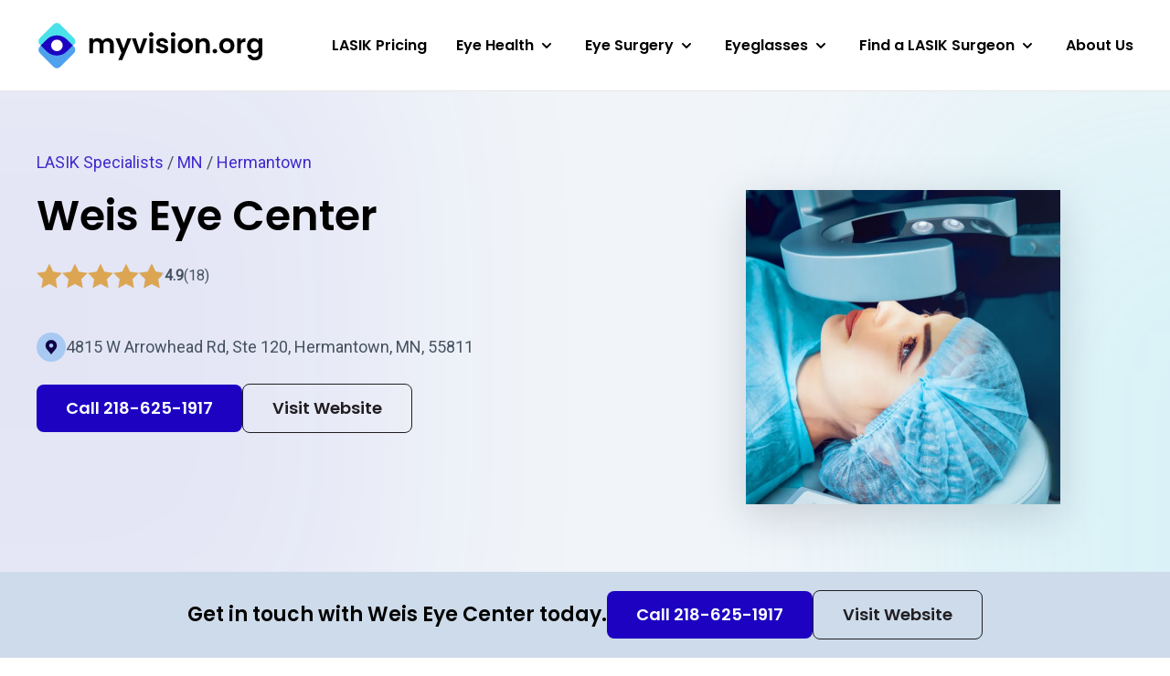

--- FILE ---
content_type: text/html; charset=UTF-8
request_url: https://myvision.org/directory/weis-eye-center-rrxv97fx3i/
body_size: 31612
content:


<!DOCTYPE html>
<html lang="en-US">

<head>
    <meta name="viewport" content="width=device-width, initial-scale=1.0" charset="UTF-8" />

        <script>(function(w,d,s,l,i){w[l]=w[l]||[];w[l].push({'gtm.start':
    new Date().getTime(),event:'gtm.js'});var f=d.getElementsByTagName(s)[0],
    j=d.createElement(s),dl=l!='dataLayer'?'&l='+l:'';j.async=true;j.src=
    'https://www.googletagmanager.com/gtm.js?id='+i+dl;f.parentNode.insertBefore(j,f);
    })(window,document,'script','dataLayer','GTM-PCQDRX4');</script>
    
        <link rel="apple-touch-icon" sizes="180x180" href="/apple-touch-icon.png">
    <link rel="icon" type="image/png" sizes="32x32" href="/favicon-32x32.png">
    <link rel="icon" type="image/png" sizes="16x16" href="/favicon-16x16.png">
    <link rel="manifest" href="/site.webmanifest">
    <link rel="mask-icon" href="/safari-pinned-tab.svg" color="#5bbad5">
    <meta name="msapplication-TileColor" content="#2d89ef">
    <meta name="theme-color" content="#ffffff">

        <link rel="preconnect" href="https://fonts.googleapis.com">
    <link rel="preconnect" href="https://fonts.gstatic.com" crossorigin>
    <link rel="preload" as="style" href="https://fonts.googleapis.com/css2?family=Poppins:wght@600&family=Roboto&display=swap">
    <link rel="stylesheet" media="print" onload="this.onload=null;this.removeAttribute('media');" href="https://fonts.googleapis.com/css2?family=Poppins:wght@600&family=Roboto&display=swap">
    <noscript>
        <link rel="stylesheet" href="https://fonts.googleapis.com/css2?family=Poppins:wght@600&family=Roboto&display=swap">
    </noscript>
    
    <meta name='robots' content='index, follow, max-image-preview:large, max-snippet:-1, max-video-preview:-1' />

	<!-- This site is optimized with the Yoast SEO plugin v20.11 - https://yoast.com/wordpress/plugins/seo/ -->
	<title>Weis Eye Center | Top 5 Trends from 18 Reviews</title>
	<meta name="description" content="We&#039;ve done the research for you - Weis Eye Center reviews, LASIK services &amp; more, with a distilled analysis of 18 reviews." />
	<meta property="og:locale" content="en_US" />
	<meta property="og:type" content="website" />
	<meta property="og:site_name" content="MyVision.org" />
	<meta name="twitter:card" content="summary_large_image" />
	<script type="application/ld+json" class="yoast-schema-graph">{"@context":"https://schema.org","@graph":[{"@type":"WebSite","@id":"https://myvision.org/#website","url":"https://myvision.org/","name":"MyVision.org","description":"Healthier eyes, happier lives.","potentialAction":[{"@type":"SearchAction","target":{"@type":"EntryPoint","urlTemplate":"https://myvision.org/?s={search_term_string}"},"query-input":"required name=search_term_string"}],"inLanguage":"en-US"}]}</script>
	<!-- / Yoast SEO plugin. -->


<link rel='dns-prefetch' href='//myvision.org' />
<link rel='dns-prefetch' href='//api.mapbox.com' />
<script>
window._wpemojiSettings = {"baseUrl":"https:\/\/s.w.org\/images\/core\/emoji\/14.0.0\/72x72\/","ext":".png","svgUrl":"https:\/\/s.w.org\/images\/core\/emoji\/14.0.0\/svg\/","svgExt":".svg","source":{"concatemoji":"https:\/\/myvision.org\/wp-includes\/js\/wp-emoji-release.min.js?ver=6.4.1"}};
/*! This file is auto-generated */
!function(i,n){var o,s,e;function c(e){try{var t={supportTests:e,timestamp:(new Date).valueOf()};sessionStorage.setItem(o,JSON.stringify(t))}catch(e){}}function p(e,t,n){e.clearRect(0,0,e.canvas.width,e.canvas.height),e.fillText(t,0,0);var t=new Uint32Array(e.getImageData(0,0,e.canvas.width,e.canvas.height).data),r=(e.clearRect(0,0,e.canvas.width,e.canvas.height),e.fillText(n,0,0),new Uint32Array(e.getImageData(0,0,e.canvas.width,e.canvas.height).data));return t.every(function(e,t){return e===r[t]})}function u(e,t,n){switch(t){case"flag":return n(e,"\ud83c\udff3\ufe0f\u200d\u26a7\ufe0f","\ud83c\udff3\ufe0f\u200b\u26a7\ufe0f")?!1:!n(e,"\ud83c\uddfa\ud83c\uddf3","\ud83c\uddfa\u200b\ud83c\uddf3")&&!n(e,"\ud83c\udff4\udb40\udc67\udb40\udc62\udb40\udc65\udb40\udc6e\udb40\udc67\udb40\udc7f","\ud83c\udff4\u200b\udb40\udc67\u200b\udb40\udc62\u200b\udb40\udc65\u200b\udb40\udc6e\u200b\udb40\udc67\u200b\udb40\udc7f");case"emoji":return!n(e,"\ud83e\udef1\ud83c\udffb\u200d\ud83e\udef2\ud83c\udfff","\ud83e\udef1\ud83c\udffb\u200b\ud83e\udef2\ud83c\udfff")}return!1}function f(e,t,n){var r="undefined"!=typeof WorkerGlobalScope&&self instanceof WorkerGlobalScope?new OffscreenCanvas(300,150):i.createElement("canvas"),a=r.getContext("2d",{willReadFrequently:!0}),o=(a.textBaseline="top",a.font="600 32px Arial",{});return e.forEach(function(e){o[e]=t(a,e,n)}),o}function t(e){var t=i.createElement("script");t.src=e,t.defer=!0,i.head.appendChild(t)}"undefined"!=typeof Promise&&(o="wpEmojiSettingsSupports",s=["flag","emoji"],n.supports={everything:!0,everythingExceptFlag:!0},e=new Promise(function(e){i.addEventListener("DOMContentLoaded",e,{once:!0})}),new Promise(function(t){var n=function(){try{var e=JSON.parse(sessionStorage.getItem(o));if("object"==typeof e&&"number"==typeof e.timestamp&&(new Date).valueOf()<e.timestamp+604800&&"object"==typeof e.supportTests)return e.supportTests}catch(e){}return null}();if(!n){if("undefined"!=typeof Worker&&"undefined"!=typeof OffscreenCanvas&&"undefined"!=typeof URL&&URL.createObjectURL&&"undefined"!=typeof Blob)try{var e="postMessage("+f.toString()+"("+[JSON.stringify(s),u.toString(),p.toString()].join(",")+"));",r=new Blob([e],{type:"text/javascript"}),a=new Worker(URL.createObjectURL(r),{name:"wpTestEmojiSupports"});return void(a.onmessage=function(e){c(n=e.data),a.terminate(),t(n)})}catch(e){}c(n=f(s,u,p))}t(n)}).then(function(e){for(var t in e)n.supports[t]=e[t],n.supports.everything=n.supports.everything&&n.supports[t],"flag"!==t&&(n.supports.everythingExceptFlag=n.supports.everythingExceptFlag&&n.supports[t]);n.supports.everythingExceptFlag=n.supports.everythingExceptFlag&&!n.supports.flag,n.DOMReady=!1,n.readyCallback=function(){n.DOMReady=!0}}).then(function(){return e}).then(function(){var e;n.supports.everything||(n.readyCallback(),(e=n.source||{}).concatemoji?t(e.concatemoji):e.wpemoji&&e.twemoji&&(t(e.twemoji),t(e.wpemoji)))}))}((window,document),window._wpemojiSettings);
</script>
<style id='wp-emoji-styles-inline-css'>

	img.wp-smiley, img.emoji {
		display: inline !important;
		border: none !important;
		box-shadow: none !important;
		height: 1em !important;
		width: 1em !important;
		margin: 0 0.07em !important;
		vertical-align: -0.1em !important;
		background: none !important;
		padding: 0 !important;
	}
</style>
<link rel='stylesheet' id='wp-block-library-css' href='https://myvision.org/wp-includes/css/dist/block-library/style.min.css?ver=6.4.1' media='all' />
<style id='wp-block-library-theme-inline-css'>
.wp-block-audio figcaption{color:#555;font-size:13px;text-align:center}.is-dark-theme .wp-block-audio figcaption{color:hsla(0,0%,100%,.65)}.wp-block-audio{margin:0 0 1em}.wp-block-code{border:1px solid #ccc;border-radius:4px;font-family:Menlo,Consolas,monaco,monospace;padding:.8em 1em}.wp-block-embed figcaption{color:#555;font-size:13px;text-align:center}.is-dark-theme .wp-block-embed figcaption{color:hsla(0,0%,100%,.65)}.wp-block-embed{margin:0 0 1em}.blocks-gallery-caption{color:#555;font-size:13px;text-align:center}.is-dark-theme .blocks-gallery-caption{color:hsla(0,0%,100%,.65)}.wp-block-image figcaption{color:#555;font-size:13px;text-align:center}.is-dark-theme .wp-block-image figcaption{color:hsla(0,0%,100%,.65)}.wp-block-image{margin:0 0 1em}.wp-block-pullquote{border-bottom:4px solid;border-top:4px solid;color:currentColor;margin-bottom:1.75em}.wp-block-pullquote cite,.wp-block-pullquote footer,.wp-block-pullquote__citation{color:currentColor;font-size:.8125em;font-style:normal;text-transform:uppercase}.wp-block-quote{border-left:.25em solid;margin:0 0 1.75em;padding-left:1em}.wp-block-quote cite,.wp-block-quote footer{color:currentColor;font-size:.8125em;font-style:normal;position:relative}.wp-block-quote.has-text-align-right{border-left:none;border-right:.25em solid;padding-left:0;padding-right:1em}.wp-block-quote.has-text-align-center{border:none;padding-left:0}.wp-block-quote.is-large,.wp-block-quote.is-style-large,.wp-block-quote.is-style-plain{border:none}.wp-block-search .wp-block-search__label{font-weight:700}.wp-block-search__button{border:1px solid #ccc;padding:.375em .625em}:where(.wp-block-group.has-background){padding:1.25em 2.375em}.wp-block-separator.has-css-opacity{opacity:.4}.wp-block-separator{border:none;border-bottom:2px solid;margin-left:auto;margin-right:auto}.wp-block-separator.has-alpha-channel-opacity{opacity:1}.wp-block-separator:not(.is-style-wide):not(.is-style-dots){width:100px}.wp-block-separator.has-background:not(.is-style-dots){border-bottom:none;height:1px}.wp-block-separator.has-background:not(.is-style-wide):not(.is-style-dots){height:2px}.wp-block-table{margin:0 0 1em}.wp-block-table td,.wp-block-table th{word-break:normal}.wp-block-table figcaption{color:#555;font-size:13px;text-align:center}.is-dark-theme .wp-block-table figcaption{color:hsla(0,0%,100%,.65)}.wp-block-video figcaption{color:#555;font-size:13px;text-align:center}.is-dark-theme .wp-block-video figcaption{color:hsla(0,0%,100%,.65)}.wp-block-video{margin:0 0 1em}.wp-block-template-part.has-background{margin-bottom:0;margin-top:0;padding:1.25em 2.375em}
</style>
<style id='classic-theme-styles-inline-css'>
/*! This file is auto-generated */
.wp-block-button__link{color:#fff;background-color:#32373c;border-radius:9999px;box-shadow:none;text-decoration:none;padding:calc(.667em + 2px) calc(1.333em + 2px);font-size:1.125em}.wp-block-file__button{background:#32373c;color:#fff;text-decoration:none}
</style>
<style id='global-styles-inline-css'>
body{--wp--preset--color--black: #000000;--wp--preset--color--cyan-bluish-gray: #abb8c3;--wp--preset--color--white: #ffffff;--wp--preset--color--pale-pink: #f78da7;--wp--preset--color--vivid-red: #cf2e2e;--wp--preset--color--luminous-vivid-orange: #ff6900;--wp--preset--color--luminous-vivid-amber: #fcb900;--wp--preset--color--light-green-cyan: #7bdcb5;--wp--preset--color--vivid-green-cyan: #00d084;--wp--preset--color--pale-cyan-blue: #8ed1fc;--wp--preset--color--vivid-cyan-blue: #0693e3;--wp--preset--color--vivid-purple: #9b51e0;--wp--preset--gradient--vivid-cyan-blue-to-vivid-purple: linear-gradient(135deg,rgba(6,147,227,1) 0%,rgb(155,81,224) 100%);--wp--preset--gradient--light-green-cyan-to-vivid-green-cyan: linear-gradient(135deg,rgb(122,220,180) 0%,rgb(0,208,130) 100%);--wp--preset--gradient--luminous-vivid-amber-to-luminous-vivid-orange: linear-gradient(135deg,rgba(252,185,0,1) 0%,rgba(255,105,0,1) 100%);--wp--preset--gradient--luminous-vivid-orange-to-vivid-red: linear-gradient(135deg,rgba(255,105,0,1) 0%,rgb(207,46,46) 100%);--wp--preset--gradient--very-light-gray-to-cyan-bluish-gray: linear-gradient(135deg,rgb(238,238,238) 0%,rgb(169,184,195) 100%);--wp--preset--gradient--cool-to-warm-spectrum: linear-gradient(135deg,rgb(74,234,220) 0%,rgb(151,120,209) 20%,rgb(207,42,186) 40%,rgb(238,44,130) 60%,rgb(251,105,98) 80%,rgb(254,248,76) 100%);--wp--preset--gradient--blush-light-purple: linear-gradient(135deg,rgb(255,206,236) 0%,rgb(152,150,240) 100%);--wp--preset--gradient--blush-bordeaux: linear-gradient(135deg,rgb(254,205,165) 0%,rgb(254,45,45) 50%,rgb(107,0,62) 100%);--wp--preset--gradient--luminous-dusk: linear-gradient(135deg,rgb(255,203,112) 0%,rgb(199,81,192) 50%,rgb(65,88,208) 100%);--wp--preset--gradient--pale-ocean: linear-gradient(135deg,rgb(255,245,203) 0%,rgb(182,227,212) 50%,rgb(51,167,181) 100%);--wp--preset--gradient--electric-grass: linear-gradient(135deg,rgb(202,248,128) 0%,rgb(113,206,126) 100%);--wp--preset--gradient--midnight: linear-gradient(135deg,rgb(2,3,129) 0%,rgb(40,116,252) 100%);--wp--preset--font-size--small: 13px;--wp--preset--font-size--medium: 20px;--wp--preset--font-size--large: 36px;--wp--preset--font-size--x-large: 42px;--wp--preset--spacing--20: 0.44rem;--wp--preset--spacing--30: 0.67rem;--wp--preset--spacing--40: 1rem;--wp--preset--spacing--50: 1.5rem;--wp--preset--spacing--60: 2.25rem;--wp--preset--spacing--70: 3.38rem;--wp--preset--spacing--80: 5.06rem;--wp--preset--shadow--natural: 6px 6px 9px rgba(0, 0, 0, 0.2);--wp--preset--shadow--deep: 12px 12px 50px rgba(0, 0, 0, 0.4);--wp--preset--shadow--sharp: 6px 6px 0px rgba(0, 0, 0, 0.2);--wp--preset--shadow--outlined: 6px 6px 0px -3px rgba(255, 255, 255, 1), 6px 6px rgba(0, 0, 0, 1);--wp--preset--shadow--crisp: 6px 6px 0px rgba(0, 0, 0, 1);}:where(.is-layout-flex){gap: 0.5em;}:where(.is-layout-grid){gap: 0.5em;}body .is-layout-flow > .alignleft{float: left;margin-inline-start: 0;margin-inline-end: 2em;}body .is-layout-flow > .alignright{float: right;margin-inline-start: 2em;margin-inline-end: 0;}body .is-layout-flow > .aligncenter{margin-left: auto !important;margin-right: auto !important;}body .is-layout-constrained > .alignleft{float: left;margin-inline-start: 0;margin-inline-end: 2em;}body .is-layout-constrained > .alignright{float: right;margin-inline-start: 2em;margin-inline-end: 0;}body .is-layout-constrained > .aligncenter{margin-left: auto !important;margin-right: auto !important;}body .is-layout-constrained > :where(:not(.alignleft):not(.alignright):not(.alignfull)){max-width: var(--wp--style--global--content-size);margin-left: auto !important;margin-right: auto !important;}body .is-layout-constrained > .alignwide{max-width: var(--wp--style--global--wide-size);}body .is-layout-flex{display: flex;}body .is-layout-flex{flex-wrap: wrap;align-items: center;}body .is-layout-flex > *{margin: 0;}body .is-layout-grid{display: grid;}body .is-layout-grid > *{margin: 0;}:where(.wp-block-columns.is-layout-flex){gap: 2em;}:where(.wp-block-columns.is-layout-grid){gap: 2em;}:where(.wp-block-post-template.is-layout-flex){gap: 1.25em;}:where(.wp-block-post-template.is-layout-grid){gap: 1.25em;}.has-black-color{color: var(--wp--preset--color--black) !important;}.has-cyan-bluish-gray-color{color: var(--wp--preset--color--cyan-bluish-gray) !important;}.has-white-color{color: var(--wp--preset--color--white) !important;}.has-pale-pink-color{color: var(--wp--preset--color--pale-pink) !important;}.has-vivid-red-color{color: var(--wp--preset--color--vivid-red) !important;}.has-luminous-vivid-orange-color{color: var(--wp--preset--color--luminous-vivid-orange) !important;}.has-luminous-vivid-amber-color{color: var(--wp--preset--color--luminous-vivid-amber) !important;}.has-light-green-cyan-color{color: var(--wp--preset--color--light-green-cyan) !important;}.has-vivid-green-cyan-color{color: var(--wp--preset--color--vivid-green-cyan) !important;}.has-pale-cyan-blue-color{color: var(--wp--preset--color--pale-cyan-blue) !important;}.has-vivid-cyan-blue-color{color: var(--wp--preset--color--vivid-cyan-blue) !important;}.has-vivid-purple-color{color: var(--wp--preset--color--vivid-purple) !important;}.has-black-background-color{background-color: var(--wp--preset--color--black) !important;}.has-cyan-bluish-gray-background-color{background-color: var(--wp--preset--color--cyan-bluish-gray) !important;}.has-white-background-color{background-color: var(--wp--preset--color--white) !important;}.has-pale-pink-background-color{background-color: var(--wp--preset--color--pale-pink) !important;}.has-vivid-red-background-color{background-color: var(--wp--preset--color--vivid-red) !important;}.has-luminous-vivid-orange-background-color{background-color: var(--wp--preset--color--luminous-vivid-orange) !important;}.has-luminous-vivid-amber-background-color{background-color: var(--wp--preset--color--luminous-vivid-amber) !important;}.has-light-green-cyan-background-color{background-color: var(--wp--preset--color--light-green-cyan) !important;}.has-vivid-green-cyan-background-color{background-color: var(--wp--preset--color--vivid-green-cyan) !important;}.has-pale-cyan-blue-background-color{background-color: var(--wp--preset--color--pale-cyan-blue) !important;}.has-vivid-cyan-blue-background-color{background-color: var(--wp--preset--color--vivid-cyan-blue) !important;}.has-vivid-purple-background-color{background-color: var(--wp--preset--color--vivid-purple) !important;}.has-black-border-color{border-color: var(--wp--preset--color--black) !important;}.has-cyan-bluish-gray-border-color{border-color: var(--wp--preset--color--cyan-bluish-gray) !important;}.has-white-border-color{border-color: var(--wp--preset--color--white) !important;}.has-pale-pink-border-color{border-color: var(--wp--preset--color--pale-pink) !important;}.has-vivid-red-border-color{border-color: var(--wp--preset--color--vivid-red) !important;}.has-luminous-vivid-orange-border-color{border-color: var(--wp--preset--color--luminous-vivid-orange) !important;}.has-luminous-vivid-amber-border-color{border-color: var(--wp--preset--color--luminous-vivid-amber) !important;}.has-light-green-cyan-border-color{border-color: var(--wp--preset--color--light-green-cyan) !important;}.has-vivid-green-cyan-border-color{border-color: var(--wp--preset--color--vivid-green-cyan) !important;}.has-pale-cyan-blue-border-color{border-color: var(--wp--preset--color--pale-cyan-blue) !important;}.has-vivid-cyan-blue-border-color{border-color: var(--wp--preset--color--vivid-cyan-blue) !important;}.has-vivid-purple-border-color{border-color: var(--wp--preset--color--vivid-purple) !important;}.has-vivid-cyan-blue-to-vivid-purple-gradient-background{background: var(--wp--preset--gradient--vivid-cyan-blue-to-vivid-purple) !important;}.has-light-green-cyan-to-vivid-green-cyan-gradient-background{background: var(--wp--preset--gradient--light-green-cyan-to-vivid-green-cyan) !important;}.has-luminous-vivid-amber-to-luminous-vivid-orange-gradient-background{background: var(--wp--preset--gradient--luminous-vivid-amber-to-luminous-vivid-orange) !important;}.has-luminous-vivid-orange-to-vivid-red-gradient-background{background: var(--wp--preset--gradient--luminous-vivid-orange-to-vivid-red) !important;}.has-very-light-gray-to-cyan-bluish-gray-gradient-background{background: var(--wp--preset--gradient--very-light-gray-to-cyan-bluish-gray) !important;}.has-cool-to-warm-spectrum-gradient-background{background: var(--wp--preset--gradient--cool-to-warm-spectrum) !important;}.has-blush-light-purple-gradient-background{background: var(--wp--preset--gradient--blush-light-purple) !important;}.has-blush-bordeaux-gradient-background{background: var(--wp--preset--gradient--blush-bordeaux) !important;}.has-luminous-dusk-gradient-background{background: var(--wp--preset--gradient--luminous-dusk) !important;}.has-pale-ocean-gradient-background{background: var(--wp--preset--gradient--pale-ocean) !important;}.has-electric-grass-gradient-background{background: var(--wp--preset--gradient--electric-grass) !important;}.has-midnight-gradient-background{background: var(--wp--preset--gradient--midnight) !important;}.has-small-font-size{font-size: var(--wp--preset--font-size--small) !important;}.has-medium-font-size{font-size: var(--wp--preset--font-size--medium) !important;}.has-large-font-size{font-size: var(--wp--preset--font-size--large) !important;}.has-x-large-font-size{font-size: var(--wp--preset--font-size--x-large) !important;}
.wp-block-navigation a:where(:not(.wp-element-button)){color: inherit;}
:where(.wp-block-post-template.is-layout-flex){gap: 1.25em;}:where(.wp-block-post-template.is-layout-grid){gap: 1.25em;}
:where(.wp-block-columns.is-layout-flex){gap: 2em;}:where(.wp-block-columns.is-layout-grid){gap: 2em;}
.wp-block-pullquote{font-size: 1.5em;line-height: 1.6;}
</style>
<link rel='stylesheet' id='tailwindcss-css' href='https://myvision.org/wp-content/themes/myvision/dist/css/index.prod.css?ver=1769512443' media='all' />
<link rel='stylesheet' id='app-css' href='https://api.mapbox.com/mapbox-gl-js/v3.3.0/mapbox-gl.css' media='all' />
<script src="https://myvision.org/wp-includes/js/jquery/jquery.min.js?ver=3.7.1" id="jquery-core-js"></script>
<script src="https://myvision.org/wp-includes/js/jquery/jquery-migrate.min.js?ver=3.4.1" id="jquery-migrate-js"></script>
<link rel="https://api.w.org/" href="https://myvision.org/wp-json/" /><link rel="EditURI" type="application/rsd+xml" title="RSD" href="https://myvision.org/xmlrpc.php?rsd" />
<meta name="generator" content="WordPress 6.4.1" />
		<script>
			document.documentElement.className = document.documentElement.className.replace( 'no-js', 'js' );
		</script>
				<style>
			.no-js img.lazyload { display: none; }
			figure.wp-block-image img.lazyloading { min-width: 150px; }
							.lazyload, .lazyloading { opacity: 0; }
				.lazyloaded {
					opacity: 1;
					transition: opacity 100ms;
					transition-delay: 0ms;
				}
					</style>
		</head>

<body class="blog wp-embed-responsive bg-white flex flex-col min-h-screen group/body">

<noscript><iframe 
height="0" width="0" style="display:none;visibility:hidden" data-src="https://www.googletagmanager.com/ns.html?id=GTM-PCQDRX4" class="lazyload" src="[data-uri]"></iframe></noscript>



<header
    class="relative h-[60px] lg:h-[100px] bg-white border-b border-black/10 z-30"
    data-region="Header"
>
    <div class="Container-lg h-full flex justify-between items-center min-h-[44px]">

        <a href="/" class="block w-[124px] lg:w-[192px] xl:w-auto">
            <span class="sr-only">Myvision.org Home</span>
            <svg class="max-w-full" width="247" height="54" viewBox="0 0 247 54" fill="none" xmlns="http://www.w3.org/2000/svg">
<path d="M77.8292 18.7687C79.8102 18.7687 81.4027 19.3802 82.6068 20.6033C83.8303 21.8069 84.4421 23.4959 84.4421 25.6703V35.1345H80.3637V26.2236C80.3637 24.9617 80.0432 24.0007 79.4023 23.3406C78.7614 22.6611 77.8875 22.3214 76.7805 22.3214C75.6735 22.3214 74.7898 22.6611 74.1295 23.3406C73.4886 24.0007 73.1681 24.9617 73.1681 26.2236V35.1345H69.0897V26.2236C69.0897 24.9617 68.7692 24.0007 68.1283 23.3406C67.4874 22.6611 66.6135 22.3214 65.5065 22.3214C64.3801 22.3214 63.4867 22.6611 62.8264 23.3406C62.1855 24.0007 61.865 24.9617 61.865 26.2236V35.1345H57.7866V19.0016H61.865V20.9527C62.3894 20.2732 63.0594 19.7394 63.8751 19.3511C64.7102 18.9628 65.623 18.7687 66.6135 18.7687C67.8759 18.7687 69.0023 19.0405 69.9928 19.584C70.9833 20.1082 71.7504 20.8654 72.2942 21.8555C72.8186 20.9236 73.576 20.1762 74.5665 19.6132C75.5764 19.0502 76.6639 18.7687 77.8292 18.7687Z" fill="black"/>
<path d="M103.752 19.0016L93.7599 42.7642H89.4193L92.9151 34.7268L86.4479 19.0016H91.0215L95.1874 30.2714L99.4115 19.0016H103.752Z" fill="black"/>
<path d="M112.68 31.3779L116.759 19.0016H121.099L115.127 35.1345H110.175L104.232 19.0016H108.602L112.68 31.3779Z" fill="black"/>
<path d="M125.458 17.0797C124.74 17.0797 124.138 16.8564 123.652 16.4099C123.186 15.9439 122.953 15.3712 122.953 14.6918C122.953 14.0123 123.186 13.4493 123.652 13.0027C124.138 12.5368 124.74 12.3038 125.458 12.3038C126.177 12.3038 126.769 12.5368 127.235 13.0027C127.721 13.4493 127.964 14.0123 127.964 14.6918C127.964 15.3712 127.721 15.9439 127.235 16.4099C126.769 16.8564 126.177 17.0797 125.458 17.0797ZM127.468 19.0016V35.1345H123.39V19.0016H127.468Z" fill="black"/>
<path d="M137.674 35.3966C136.353 35.3966 135.168 35.1636 134.12 34.6977C133.071 34.2124 132.236 33.562 131.614 32.7466C131.012 31.9312 130.682 31.0285 130.624 30.0384H134.731C134.809 30.6596 135.11 31.1741 135.634 31.5818C136.178 31.9895 136.848 32.1933 137.645 32.1933C138.421 32.1933 139.023 32.038 139.451 31.7274C139.897 31.4168 140.121 31.0188 140.121 30.5334C140.121 30.0093 139.849 29.621 139.305 29.3686C138.781 29.0968 137.936 28.8056 136.771 28.495C135.567 28.2038 134.576 27.9029 133.799 27.5923C133.042 27.2816 132.381 26.806 131.818 26.1653C131.274 25.5247 131.003 24.6608 131.003 23.5736C131.003 22.6805 131.255 21.8652 131.76 21.1274C132.284 20.3897 133.022 19.8073 133.974 19.3802C134.945 18.9531 136.081 18.7395 137.382 18.7395C139.305 18.7395 140.839 19.2249 141.985 20.1956C143.131 21.1469 143.762 22.4379 143.879 24.0686H139.975C139.917 23.428 139.645 22.9232 139.159 22.5544C138.693 22.1661 138.062 21.9719 137.266 21.9719C136.528 21.9719 135.955 22.1078 135.547 22.3796C135.159 22.6514 134.964 23.03 134.964 23.5153C134.964 24.0589 135.236 24.4763 135.78 24.7675C136.324 25.0393 137.169 25.3208 138.315 25.612C139.48 25.9032 140.441 26.2042 141.199 26.5148C141.956 26.8254 142.607 27.3107 143.15 27.9708C143.714 28.6115 144.005 29.4657 144.024 30.5334C144.024 31.4653 143.762 32.3001 143.238 33.0378C142.733 33.7756 141.995 34.358 141.024 34.7851C140.072 35.1928 138.955 35.3966 137.674 35.3966Z" fill="black"/>
<path d="M149.441 17.0797C148.722 17.0797 148.12 16.8564 147.634 16.4099C147.168 15.9439 146.935 15.3712 146.935 14.6918C146.935 14.0123 147.168 13.4493 147.634 13.0027C148.12 12.5368 148.722 12.3038 149.441 12.3038C150.159 12.3038 150.752 12.5368 151.218 13.0027C151.703 13.4493 151.946 14.0123 151.946 14.6918C151.946 15.3712 151.703 15.9439 151.218 16.4099C150.752 16.8564 150.159 17.0797 149.441 17.0797ZM151.451 19.0016V35.1345H147.372V19.0016H151.451Z" fill="black"/>
<path d="M162.647 35.3966C161.093 35.3966 159.695 35.0569 158.452 34.3774C157.209 33.6785 156.228 32.6981 155.509 31.4362C154.81 30.1743 154.461 28.7183 154.461 27.0681C154.461 25.4179 154.82 23.9619 155.538 22.7C156.277 21.4381 157.277 20.4674 158.539 19.7879C159.801 19.089 161.209 18.7395 162.763 18.7395C164.317 18.7395 165.725 19.089 166.987 19.7879C168.25 20.4674 169.24 21.4381 169.959 22.7C170.697 23.9619 171.066 25.4179 171.066 27.0681C171.066 28.7183 170.687 30.1743 169.93 31.4362C169.192 32.6981 168.182 33.6785 166.9 34.3774C165.637 35.0569 164.22 35.3966 162.647 35.3966ZM162.647 31.8439C163.385 31.8439 164.074 31.6692 164.715 31.3197C165.375 30.9508 165.9 30.4073 166.288 29.6889C166.677 28.9706 166.871 28.097 166.871 27.0681C166.871 25.5344 166.463 24.3598 165.647 23.5445C164.851 22.7097 163.87 22.2923 162.705 22.2923C161.54 22.2923 160.559 22.7097 159.763 23.5445C158.986 24.3598 158.597 25.5344 158.597 27.0681C158.597 28.6018 158.976 29.786 159.733 30.6208C160.51 31.4362 161.481 31.8439 162.647 31.8439Z" fill="black"/>
<path d="M183.001 18.7687C184.924 18.7687 186.477 19.3802 187.662 20.6033C188.847 21.8069 189.439 23.4959 189.439 25.6703V35.1345H185.36V26.2236C185.36 24.9423 185.04 23.9619 184.399 23.2824C183.758 22.5835 182.884 22.234 181.777 22.234C180.651 22.234 179.757 22.5835 179.097 23.2824C178.456 23.9619 178.136 24.9423 178.136 26.2236V35.1345H174.057V19.0016H178.136V21.011C178.68 20.3121 179.369 19.7685 180.204 19.3802C181.059 18.9725 181.991 18.7687 183.001 18.7687Z" fill="black"/>
<path d="M195.123 35.3384C194.385 35.3384 193.774 35.1151 193.288 34.6686C192.822 34.2027 192.589 33.63 192.589 32.9505C192.589 32.271 192.822 31.708 193.288 31.2615C193.774 30.7955 194.385 30.5626 195.123 30.5626C195.842 30.5626 196.434 30.7955 196.901 31.2615C197.367 31.708 197.6 32.271 197.6 32.9505C197.6 33.63 197.367 34.2027 196.901 34.6686C196.434 35.1151 195.842 35.3384 195.123 35.3384Z" fill="black"/>
<path d="M208.051 35.3966C206.497 35.3966 205.099 35.0569 203.856 34.3774C202.613 33.6785 201.632 32.6981 200.914 31.4362C200.215 30.1743 199.865 28.7183 199.865 27.0681C199.865 25.4179 200.224 23.9619 200.943 22.7C201.681 21.4381 202.681 20.4674 203.944 19.7879C205.206 19.089 206.614 18.7395 208.168 18.7395C209.721 18.7395 211.129 19.089 212.392 19.7879C213.654 20.4674 214.645 21.4381 215.363 22.7C216.101 23.9619 216.47 25.4179 216.47 27.0681C216.47 28.7183 216.092 30.1743 215.334 31.4362C214.596 32.6981 213.586 33.6785 212.304 34.3774C211.042 35.0569 209.624 35.3966 208.051 35.3966ZM208.051 31.8439C208.789 31.8439 209.479 31.6692 210.119 31.3197C210.78 30.9508 211.304 30.4073 211.693 29.6889C212.081 28.9706 212.275 28.097 212.275 27.0681C212.275 25.5344 211.867 24.3598 211.052 23.5445C210.255 22.7097 209.275 22.2923 208.109 22.2923C206.944 22.2923 205.963 22.7097 205.167 23.5445C204.39 24.3598 204.002 25.5344 204.002 27.0681C204.002 28.6018 204.381 29.786 205.138 30.6208C205.915 31.4362 206.886 31.8439 208.051 31.8439Z" fill="black"/>
<path d="M223.54 21.506C224.065 20.6518 224.744 19.982 225.58 19.4967C226.434 19.0113 227.405 18.7687 228.493 18.7687V23.0494H227.415C226.133 23.0494 225.162 23.3503 224.502 23.9522C223.861 24.554 223.54 25.6023 223.54 27.0972V35.1345H219.462V19.0016H223.54V21.506Z" fill="black"/>
<path d="M237.561 18.7395C238.765 18.7395 239.824 18.9822 240.737 19.4676C241.649 19.9335 242.368 20.545 242.892 21.3022V19.0016H247V35.251C247 36.7459 246.699 38.0757 246.097 39.2406C245.495 40.4248 244.592 41.3567 243.388 42.0361C242.184 42.735 240.727 43.0845 239.018 43.0845C236.726 43.0845 234.842 42.5506 233.366 41.4829C231.91 40.4151 231.084 38.9591 230.89 37.1147H234.939C235.153 37.8525 235.609 38.4349 236.309 38.862C237.027 39.3085 237.891 39.5318 238.901 39.5318C240.086 39.5318 241.047 39.1726 241.785 38.4543C242.523 37.7554 242.892 36.6876 242.892 35.251V32.7466C242.368 33.5038 241.64 34.1347 240.708 34.6395C239.795 35.1442 238.746 35.3966 237.561 35.3966C236.202 35.3966 234.959 35.0472 233.832 34.3483C232.706 33.6494 231.813 32.669 231.152 31.4071C230.511 30.1258 230.191 28.66 230.191 27.0098C230.191 25.3791 230.511 23.9327 231.152 22.6708C231.813 21.4089 232.696 20.4382 233.803 19.7588C234.93 19.0793 236.182 18.7395 237.561 18.7395ZM242.892 27.0681C242.892 26.078 242.698 25.2335 242.31 24.5346C241.921 23.8163 241.397 23.2727 240.737 22.9038C240.076 22.5155 239.367 22.3214 238.61 22.3214C237.853 22.3214 237.153 22.5058 236.513 22.8747C235.872 23.2435 235.347 23.7871 234.939 24.5054C234.551 25.2043 234.357 26.0391 234.357 27.0098C234.357 27.9805 234.551 28.8347 234.939 29.5725C235.347 30.2908 235.872 30.8441 236.513 31.2323C237.173 31.6206 237.872 31.8148 238.61 31.8148C239.367 31.8148 240.076 31.6303 240.737 31.2615C241.397 30.8732 241.921 30.3296 242.31 29.6307C242.698 28.9124 242.892 28.0582 242.892 27.0681Z" fill="black"/>
<path d="M18.6619 3.57199C20.6354 1.59923 23.8351 1.59924 25.8086 3.57199L40.8972 18.6549C42.8707 20.6276 42.8707 23.8261 40.8972 25.7989L22.2353 44.4537L3.57337 25.7989C1.59987 23.8261 1.59988 20.6276 3.57338 18.6549L18.6619 3.57199Z" fill="#4BE1EB"/>
<path d="M11.1042 20.4481C17.2517 14.3028 27.2188 14.3028 33.3664 20.4481L40.8972 27.976C42.8707 29.9488 42.8707 33.1473 40.8972 35.12L25.8086 50.2029C23.8351 52.1757 20.6354 52.1757 18.6619 50.2029L3.57337 35.12C1.59987 33.1473 1.59987 29.9488 3.57337 27.976L11.1042 20.4481Z" fill="#4FA1EE"/>
<path d="M10.9844 20.3699C17.132 14.2247 27.0991 14.2247 33.2466 20.3699L39.647 26.7679L33.2466 33.1659C27.0991 39.3111 17.132 39.3111 10.9844 33.1659L4.58406 26.7679L10.9844 20.3699Z" fill="#1D02C2"/>
<path d="M28.5595 26.6908C28.5595 30.1671 25.7404 32.9851 22.2628 32.9851C18.7853 32.9851 15.9661 30.1671 15.9661 26.6908C15.9661 23.2145 18.7853 20.3964 22.2628 20.3964C25.7404 20.3964 28.5595 23.2145 28.5595 26.6908Z" fill="white"/>
</svg>
        </a>

        <div class="flex justify-center items-center h-full">
                            <div class="Nav Nav--desktop hidden lg:block">
                    <ul id="menu-primary-menu" class="menu"><li class=' menu-item menu-item-type-post_type menu-item-object-page'><span class="Nav-itemText"><a href="https://myvision.org/pricing/">LASIK Pricing</a></span></li>
<li class=' menu-item menu-item-type-post_type menu-item-object-page menu-item-has-children'><span class="Nav-itemText"><a href="https://myvision.org/eye-health/">Eye Health<i class="Nav-caret --desktop"></i></a><button class="Nav-caret --mobile" data-plugin="nav-toggle"><span class="sr-only">Toggle mobile navigation</span></button></span>
<ul class="sub-menu">
<li class=' menu-item menu-item-type-post_type menu-item-object-page'><span class="Nav-itemText"><a href="https://myvision.org/eye-conditions/">Eye Conditions</a></span></li>
<li class=' menu-item menu-item-type-post_type menu-item-object-page'><span class="Nav-itemText"><a href="https://myvision.org/eye-health/eye-exams/">Eye Exams</a></span></li>
<li class=' menu-item menu-item-type-post_type menu-item-object-page'><span class="Nav-itemText"><a href="https://myvision.org/eye-conditions/refractive-errors/">Refractive Errors</a></span></li>
<li class=' menu-item menu-item-type-post_type menu-item-object-page'><span class="Nav-itemText"><a href="https://myvision.org/education/">Vision Education</a></span></li>
<li class=' menu-item menu-item-type-post_type menu-item-object-page'><span class="Nav-itemText"><a href="https://myvision.org/doctors/">Eye Doctors</a></span></li>
</ul>
</li>
<li class=' menu-item menu-item-type-post_type menu-item-object-page menu-item-has-children'><span class="Nav-itemText"><a href="https://myvision.org/eye-surgery/">Eye Surgery<i class="Nav-caret --desktop"></i></a><button class="Nav-caret --mobile" data-plugin="nav-toggle"><span class="sr-only">Toggle mobile navigation</span></button></span>
<ul class="sub-menu">
<li class=' menu-item menu-item-type-custom menu-item-object-custom'><span class="Nav-itemText"><a href="https://myvision.org/directory/">Surgeons</a></span></li>
<li class=' menu-item menu-item-type-post_type menu-item-object-page'><span class="Nav-itemText"><a href="https://myvision.org/lasik/">LASIK Eye Surgery</a></span></li>
<li class=' menu-item menu-item-type-post_type menu-item-object-page'><span class="Nav-itemText"><a href="https://myvision.org/cataracts/surgery/">Cataract Eye Surgery</a></span></li>
<li class=' menu-item menu-item-type-post_type menu-item-object-page'><span class="Nav-itemText"><a href="https://myvision.org/eye-surgery/laser/">Laser Eye Surgery</a></span></li>
<li class=' menu-item menu-item-type-post_type menu-item-object-page'><span class="Nav-itemText"><a href="https://myvision.org/eye-surgery/laser/prk/">Photorefractive Keratectomy (PRK)</a></span></li>
<li class=' menu-item menu-item-type-post_type menu-item-object-page'><span class="Nav-itemText"><a href="https://myvision.org/eye-surgery/laser/smile/">SMILE Eye Surgery</a></span></li>
</ul>
</li>
<li class=' menu-item menu-item-type-post_type menu-item-object-page menu-item-has-children'><span class="Nav-itemText"><a href="https://myvision.org/eyeglasses/">Eyeglasses<i class="Nav-caret --desktop"></i></a><button class="Nav-caret --mobile" data-plugin="nav-toggle"><span class="sr-only">Toggle mobile navigation</span></button></span>
<ul class="sub-menu">
<li class=' menu-item menu-item-type-post_type menu-item-object-page'><span class="Nav-itemText"><a href="https://myvision.org/eyeglasses/blue-light-glasses/">Blue Light Glasses</a></span></li>
<li class=' menu-item menu-item-type-post_type menu-item-object-page'><span class="Nav-itemText"><a href="https://myvision.org/eyeglasses/colorblind/">Colorblind Glasses</a></span></li>
<li class=' menu-item menu-item-type-post_type menu-item-object-page'><span class="Nav-itemText"><a href="https://myvision.org/eyeglasses/polarized-vs-non-polarized/">Polarized vs. Non-Polarized Sunglasses</a></span></li>
<li class=' menu-item menu-item-type-post_type menu-item-object-page'><span class="Nav-itemText"><a href="https://myvision.org/eyeglasses/gaming/">Gaming Glasses</a></span></li>
</ul>
</li>
<li class=' menu-item menu-item-type-custom menu-item-object-custom menu-item-has-children'><span class="Nav-itemText"><a href="https://myvision.org/directory/">Find a LASIK Surgeon<i class="Nav-caret --desktop"></i></a><button class="Nav-caret --mobile" data-plugin="nav-toggle"><span class="sr-only">Toggle mobile navigation</span></button></span>
<ul class="sub-menu">
<li class=' menu-item menu-item-type-custom menu-item-object-custom'><span class="Nav-itemText"><a href="https://myvision.org/directory/ca/">California</a></span></li>
<li class=' menu-item menu-item-type-custom menu-item-object-custom'><span class="Nav-itemText"><a href="https://myvision.org/directory/co/">Colorado</a></span></li>
<li class=' menu-item menu-item-type-custom menu-item-object-custom'><span class="Nav-itemText"><a href="https://myvision.org/directory/fl/">Florida</a></span></li>
<li class=' menu-item menu-item-type-custom menu-item-object-custom'><span class="Nav-itemText"><a href="https://myvision.org/directory/il/">Illinois</a></span></li>
<li class=' menu-item menu-item-type-custom menu-item-object-custom'><span class="Nav-itemText"><a href="https://myvision.org/directory/fl/miami/">Miami</a></span></li>
<li class=' menu-item menu-item-type-custom menu-item-object-custom'><span class="Nav-itemText"><a href="https://myvision.org/directory/ny/">New York</a></span></li>
<li class=' menu-item menu-item-type-custom menu-item-object-custom'><span class="Nav-itemText"><a href="https://myvision.org/directory/tx/">Texas</a></span></li>
<li class=' menu-item menu-item-type-custom menu-item-object-custom'><span class="Nav-itemText"><a href="https://myvision.org/directory/wa/">Washington</a></span></li>
<li class=' menu-item menu-item-type-custom menu-item-object-custom'><span class="Nav-itemText"><a href="https://myvision.org/directory/">Other States</a></span></li>
</ul>
</li>
<li class=' menu-item menu-item-type-custom menu-item-object-custom'><span class="Nav-itemText"><a href="/about/">About Us</a></span></li>
</ul>                </div>
                                </div>

        <div class="flex justify-end items-center lg:hidden">
                                        <button
                    class="lg:hidden h-11 w-11 flex justify-center items-center ml-2"
                    aria-label="Mobile navigation toggle"
                    data-modal-open="modal-mobile-nav"
                >
                    <svg width="20" height="15" viewBox="0 0 20 15" fill="none" xmlns="http://www.w3.org/2000/svg">
<path d="M20 13.5032C20 14.0532 19.554 14.4982 19.005 14.4982H10.995C10.7311 14.4982 10.478 14.3933 10.2914 14.2067C10.1048 14.0202 10 13.7671 10 13.5032C10 13.2393 10.1048 12.9862 10.2914 12.7996C10.478 12.613 10.7311 12.5082 10.995 12.5082H19.005C19.555 12.5082 20 12.9532 20 13.5032Z" fill="black"/>
<path d="M20 7.49817C20 8.04817 19.554 8.49317 19.005 8.49317H0.995C0.731109 8.49317 0.478028 8.38834 0.291429 8.20175C0.10483 8.01515 0 7.76206 0 7.49817C0 7.23428 0.10483 6.9812 0.291429 6.7946C0.478028 6.608 0.731109 6.50317 0.995 6.50317H19.005C19.555 6.50317 20 6.94917 20 7.49817Z" fill="black"/>
<path d="M19.005 2.48817C19.2689 2.48817 19.522 2.38334 19.7086 2.19674C19.8952 2.01014 20 1.75706 20 1.49317C20 1.22928 19.8952 0.976196 19.7086 0.789598C19.522 0.602999 19.2689 0.498169 19.005 0.498169H6.995C6.86433 0.498169 6.73495 0.523905 6.61423 0.573909C6.49351 0.623912 6.38382 0.697203 6.29143 0.789598C6.19903 0.881992 6.12574 0.99168 6.07574 1.1124C6.02574 1.23312 6 1.3625 6 1.49317C6 1.62383 6.02574 1.75322 6.07574 1.87394C6.12574 1.99466 6.19903 2.10435 6.29143 2.19674C6.38382 2.28913 6.49351 2.36243 6.61423 2.41243C6.73495 2.46243 6.86433 2.48817 6.995 2.48817H19.005Z" fill="black"/>
</svg>
                </button>
                    </div>

    </div>
</header>

<div id="modal-mobile-nav" class="Modal Modal--slide lg:hidden" aria-hidden="true">
    <div class="Modal-overlay" tabindex="-1">

        <div
            class="Modal-container"
            role="dialog"
            aria-modal="true"
            aria-labelledby="modal-mobile-nav-title"
        >

            <div id="modal-mobile-nav-title" class="sr-only">
                Mobile Navigation Menu
            </div>

            <button class="Modal-close" aria-label="Close modal" data-modal-close></button>

            <div id="modal-mobile-nav-content">
                <div class="Nav Nav--mobile">
                    <ul id="menu-primary-menu-1" class="menu"><li class=' menu-item menu-item-type-post_type menu-item-object-page'><span class="Nav-itemText"><a href="https://myvision.org/pricing/">LASIK Pricing</a></span></li>
<li class=' menu-item menu-item-type-post_type menu-item-object-page menu-item-has-children'><span class="Nav-itemText"><a href="https://myvision.org/eye-health/">Eye Health<i class="Nav-caret --desktop"></i></a><button class="Nav-caret --mobile" data-plugin="nav-toggle"><span class="sr-only">Toggle mobile navigation</span></button></span>
<ul class="sub-menu">
<li class=' menu-item menu-item-type-post_type menu-item-object-page'><span class="Nav-itemText"><a href="https://myvision.org/eye-conditions/">Eye Conditions</a></span></li>
<li class=' menu-item menu-item-type-post_type menu-item-object-page'><span class="Nav-itemText"><a href="https://myvision.org/eye-health/eye-exams/">Eye Exams</a></span></li>
<li class=' menu-item menu-item-type-post_type menu-item-object-page'><span class="Nav-itemText"><a href="https://myvision.org/eye-conditions/refractive-errors/">Refractive Errors</a></span></li>
<li class=' menu-item menu-item-type-post_type menu-item-object-page'><span class="Nav-itemText"><a href="https://myvision.org/education/">Vision Education</a></span></li>
<li class=' menu-item menu-item-type-post_type menu-item-object-page'><span class="Nav-itemText"><a href="https://myvision.org/doctors/">Eye Doctors</a></span></li>
</ul>
</li>
<li class=' menu-item menu-item-type-post_type menu-item-object-page menu-item-has-children'><span class="Nav-itemText"><a href="https://myvision.org/eye-surgery/">Eye Surgery<i class="Nav-caret --desktop"></i></a><button class="Nav-caret --mobile" data-plugin="nav-toggle"><span class="sr-only">Toggle mobile navigation</span></button></span>
<ul class="sub-menu">
<li class=' menu-item menu-item-type-custom menu-item-object-custom'><span class="Nav-itemText"><a href="https://myvision.org/directory/">Surgeons</a></span></li>
<li class=' menu-item menu-item-type-post_type menu-item-object-page'><span class="Nav-itemText"><a href="https://myvision.org/lasik/">LASIK Eye Surgery</a></span></li>
<li class=' menu-item menu-item-type-post_type menu-item-object-page'><span class="Nav-itemText"><a href="https://myvision.org/cataracts/surgery/">Cataract Eye Surgery</a></span></li>
<li class=' menu-item menu-item-type-post_type menu-item-object-page'><span class="Nav-itemText"><a href="https://myvision.org/eye-surgery/laser/">Laser Eye Surgery</a></span></li>
<li class=' menu-item menu-item-type-post_type menu-item-object-page'><span class="Nav-itemText"><a href="https://myvision.org/eye-surgery/laser/prk/">Photorefractive Keratectomy (PRK)</a></span></li>
<li class=' menu-item menu-item-type-post_type menu-item-object-page'><span class="Nav-itemText"><a href="https://myvision.org/eye-surgery/laser/smile/">SMILE Eye Surgery</a></span></li>
</ul>
</li>
<li class=' menu-item menu-item-type-post_type menu-item-object-page menu-item-has-children'><span class="Nav-itemText"><a href="https://myvision.org/eyeglasses/">Eyeglasses<i class="Nav-caret --desktop"></i></a><button class="Nav-caret --mobile" data-plugin="nav-toggle"><span class="sr-only">Toggle mobile navigation</span></button></span>
<ul class="sub-menu">
<li class=' menu-item menu-item-type-post_type menu-item-object-page'><span class="Nav-itemText"><a href="https://myvision.org/eyeglasses/blue-light-glasses/">Blue Light Glasses</a></span></li>
<li class=' menu-item menu-item-type-post_type menu-item-object-page'><span class="Nav-itemText"><a href="https://myvision.org/eyeglasses/colorblind/">Colorblind Glasses</a></span></li>
<li class=' menu-item menu-item-type-post_type menu-item-object-page'><span class="Nav-itemText"><a href="https://myvision.org/eyeglasses/polarized-vs-non-polarized/">Polarized vs. Non-Polarized Sunglasses</a></span></li>
<li class=' menu-item menu-item-type-post_type menu-item-object-page'><span class="Nav-itemText"><a href="https://myvision.org/eyeglasses/gaming/">Gaming Glasses</a></span></li>
</ul>
</li>
<li class=' menu-item menu-item-type-custom menu-item-object-custom menu-item-has-children'><span class="Nav-itemText"><a href="https://myvision.org/directory/">Find a LASIK Surgeon<i class="Nav-caret --desktop"></i></a><button class="Nav-caret --mobile" data-plugin="nav-toggle"><span class="sr-only">Toggle mobile navigation</span></button></span>
<ul class="sub-menu">
<li class=' menu-item menu-item-type-custom menu-item-object-custom'><span class="Nav-itemText"><a href="https://myvision.org/directory/ca/">California</a></span></li>
<li class=' menu-item menu-item-type-custom menu-item-object-custom'><span class="Nav-itemText"><a href="https://myvision.org/directory/co/">Colorado</a></span></li>
<li class=' menu-item menu-item-type-custom menu-item-object-custom'><span class="Nav-itemText"><a href="https://myvision.org/directory/fl/">Florida</a></span></li>
<li class=' menu-item menu-item-type-custom menu-item-object-custom'><span class="Nav-itemText"><a href="https://myvision.org/directory/il/">Illinois</a></span></li>
<li class=' menu-item menu-item-type-custom menu-item-object-custom'><span class="Nav-itemText"><a href="https://myvision.org/directory/fl/miami/">Miami</a></span></li>
<li class=' menu-item menu-item-type-custom menu-item-object-custom'><span class="Nav-itemText"><a href="https://myvision.org/directory/ny/">New York</a></span></li>
<li class=' menu-item menu-item-type-custom menu-item-object-custom'><span class="Nav-itemText"><a href="https://myvision.org/directory/tx/">Texas</a></span></li>
<li class=' menu-item menu-item-type-custom menu-item-object-custom'><span class="Nav-itemText"><a href="https://myvision.org/directory/wa/">Washington</a></span></li>
<li class=' menu-item menu-item-type-custom menu-item-object-custom'><span class="Nav-itemText"><a href="https://myvision.org/directory/">Other States</a></span></li>
</ul>
</li>
<li class=' menu-item menu-item-type-custom menu-item-object-custom'><span class="Nav-itemText"><a href="/about/">About Us</a></span></li>
</ul>                </div>
            </div>

        </div>

    </div>
</div>

<div class="flex-1 w-full">
      <svg class="hidden" xmlns="http://www.w3.org/2000/svg" xmlns:xlink="http://www.w3.org/1999/xlink">
    <defs><g id="star-solid" fill="currentColor" stroke="currentColor"><path d="M17.3171 16.3005L17.5783 16.2623L17.6941 16.025L24.96 1.13984L32.2259 16.025L32.3416 16.262L32.6024 16.3004L48.8536 18.6913L37.0891 30.2781L36.9034 30.461L36.9471 30.718L39.7272 47.0817L25.1945 39.3641L24.96 39.2396L24.7255 39.3641L10.1928 47.0817L12.9729 30.718L13.0166 30.4612L12.8311 30.2783L1.06639 18.6752L17.3171 16.3005Z"/></g></defs>
  </svg>

<article>
    <div class="fixed bottom-0 left-0 right-0 w-full bg-blue-gray-300 py-5 lg:px-14 px-8 z-10">
        <div class="flex md:flex-row flex-col items-center justify-center space-between gap-8">
            <p class="hidden lg:block Heading-4 --sm">
                Get in touch with Weis Eye Center today.
            </p>
                            <div class="flex flex-col sm:flex-row sm:items-center Gap-6">
                                                                        <a
                                href="tel:+1-218-625-1917"
                                data-tx
                                data-category="Action"
                                data-variant="Provider Page Call Phone Button"
                                class="Button">
                                Call 218-625-1917                            </a>
                                                                            <a
                                href="https://www.weiseyecenter.com"
                                data-tx
                                data-category="Action"
                                data-variant="Provider Page Visit Website Button"
                                class="Button --outlineBlack"
                                target="_blank"
                                rel="noopener"
                            >
                                Visit Website
                            </a>
                                                            </div>
                    </div>
    </div>
    <div class="bg-brand">
        <div class="Container-page relative pt-10 pb-12 md:pt-16 md:pb-24">
            <div class="mb-4">
                    <p class="Breadcrumbs Text-lg text-gray-500">
                                                <a href="/directory/">LASIK Specialists</a>
                                                /
                                        <a href="/directory/mn/">MN</a>
                                                /
                                        <a href="/directory/mn/hermantown/">Hermantown</a>
                        </p>
            </div>
            <div class="md:flex">
                <div class="w-full md:max-w-[696px] md:mr-10 lg:mr-20">
                    <header class="max-w-5xl Mb-12">
                        <h1 class="Heading-1 --sm">
                            Weis Eye Center                        </h1>

                        
                        
                                                    <div class="flex items-center gap-3 Mt-6">
                                
<div class="relative flex gap-1">
            
<i class="relative flex-shrink-0 flex justify-center items-center w-7 h-7 text-gold">
      <svg viewbox="0 0 50 48" class="max-w-full max-h-full w-full h-full">
    <use xlink:href="#star-solid"></use>
  </svg>
</i>
            
<i class="relative flex-shrink-0 flex justify-center items-center w-7 h-7 text-gold">
      <svg viewbox="0 0 50 48" class="max-w-full max-h-full w-full h-full">
    <use xlink:href="#star-solid"></use>
  </svg>
</i>
            
<i class="relative flex-shrink-0 flex justify-center items-center w-7 h-7 text-gold">
      <svg viewbox="0 0 50 48" class="max-w-full max-h-full w-full h-full">
    <use xlink:href="#star-solid"></use>
  </svg>
</i>
            
<i class="relative flex-shrink-0 flex justify-center items-center w-7 h-7 text-gold">
      <svg viewbox="0 0 50 48" class="max-w-full max-h-full w-full h-full">
    <use xlink:href="#star-solid"></use>
  </svg>
</i>
    
            <div class="relative">
            <div class="absolute t-0 left-0 flex overflow-hidden z-10" style="width: 90%;">
                
<i class="relative flex-shrink-0 flex justify-center items-center w-7 h-7 text-gold">
      <svg viewbox="0 0 50 48" class="max-w-full max-h-full w-full h-full">
    <use xlink:href="#star-solid"></use>
  </svg>
</i>
            </div>
            
<i class="relative flex-shrink-0 flex justify-center items-center w-7 h-7 text-gray-100">
      <svg viewbox="0 0 50 48" class="max-w-full max-h-full w-full h-full">
    <use xlink:href="#star-solid"></use>
  </svg>
</i>
        </div>
    
    </div>
                                <div class="flex items-center gap-2 text-base text-gray-500 font-bold">
                                    4.9                                    <span class="font-normal">(18)</span>
                                                                    </div>
                            </div>
                                            </header>

                    <address class="Text-lg not-italic text-gray-500 grid gap-6">
                        <div class="flex items-center Gap-6">
                            
<div class="flex justify-center items-center flex-shrink-0 rounded-full
    text-purple-900 w-8 h-8 bg-blue-500/40"
>
    <div class="p-[25%]">
        <svg class="max-w-full max-h-full" width="14" height="16" viewBox="0 0 14 16" fill="currentColor" xmlns="http://www.w3.org/2000/svg">
<path d="M7.00001 0.125C5.35957 0.126935 3.78688 0.779452 2.62692 1.93941C1.46696 3.09938 0.814442 4.67207 0.812507 6.3125C0.810542 7.65306 1.24843 8.95725 2.05901 10.025C2.05901 10.025 2.22776 10.2472 2.25532 10.2793L7.00001 15.875L11.7469 10.2764C11.7717 10.2466 11.941 10.025 11.941 10.025L11.9416 10.0233C12.7517 8.95603 13.1894 7.65245 13.1875 6.3125C13.1856 4.67207 12.5331 3.09938 11.3731 1.93941C10.2131 0.779452 8.64044 0.126935 7.00001 0.125ZM7.00001 8.5625C6.555 8.5625 6.11998 8.43054 5.74997 8.18331C5.37996 7.93607 5.09158 7.58467 4.92128 7.17354C4.75098 6.7624 4.70642 6.31 4.79324 5.87355C4.88006 5.43709 5.09435 5.03618 5.40902 4.72151C5.72368 4.40684 6.1246 4.19255 6.56105 4.10573C6.99751 4.01892 7.44991 4.06347 7.86104 4.23377C8.27218 4.40407 8.62358 4.69246 8.87081 5.06247C9.11805 5.43248 9.25001 5.86749 9.25001 6.3125C9.24926 6.90901 9.01197 7.48087 8.59018 7.90267C8.16838 8.32446 7.59652 8.56176 7.00001 8.5625Z" />
</svg>
    </div>
</div>
                            <div>
                                4815 W Arrowhead Rd,
Ste 120, Hermantown,
MN,
55811                            </div>
                        </div>

                        
                                                
                                                    <div class="flex flex-col sm:flex-row sm:items-center Gap-6">
                                                                                                            <a
                                            href="tel:+1-218-625-1917"
                                            data-tx
                                            data-category="Action"
                                            data-variant="Provider Page Call Phone Button"
                                            class="Button">
                                            Call 218-625-1917                                        </a>
                                                                                                                <a
                                            href="https://www.weiseyecenter.com"
                                            data-tx
                                            data-category="Action"
                                            data-variant="Provider Page Visit Website Button"
                                            class="Button --outlineBlack"
                                            target="_blank"
                                            rel="noopener"
                                        >
                                            Visit Website
                                        </a>
                                                                                                </div>
                        
                                            </address>
                </div>

                <div class="relative w-full max-w-[344px] max-h-[344px] overflow-hidden flex-shrink-0 bg-blue-gray mt-10 md:mt-0 drop-shadow-card">
                                            <img width="688" height="688" alt="Weis Eye Center"  data-src="https://res.cloudinary.com/ddnahxvyx/image/upload/c_thumb,h_688,w_688/g_faces/f_auto/q_auto/v1/providers/rrxv97fx3i/woman%20on%20eye%20surgery%20table.jpg?_a=AAClqBs" class="lazyload" src="[data-uri]"><noscript><img width="688" height="688" alt="Weis Eye Center" src="https://res.cloudinary.com/ddnahxvyx/image/upload/c_thumb,h_688,w_688/g_faces/f_auto/q_auto/v1/providers/rrxv97fx3i/woman%20on%20eye%20surgery%20table.jpg?_a=AAClqBs"></noscript>                                    </div>
            </div>
        </div>
    </div>

        <div class="Container-page My-page overflow-hidden lg:flex">

                <div class="w-full lg:max-w-[696px] flex flex-col Gap-18 lg:mr-12 xl:mr-20 Mb-18 lg:mb-0">
                            <div>
                    <h2 class="Heading-2 Mb-10">
                        About Weis Eye Center                    </h2>
                    <div class="Content">
                        <p>Weis Eye Center P.A. is a center of excellence in refractive and cataract surgery, committed to bringing world-class surgical services to Northeastern Minnesota. They provide advanced technology for zLASIK, cataract surgery, and comprehensive eye care. Dr. Jeffrey R. Weis, a board-certified ophthalmologist, earned his medical degree at the University of Minnesota and completed his residency at the University of Utah, where he was chief resident. He has been performing LASIK since 1999 and cataract surgery since 1997. Dr. Weis is dedicated to addressing patients' questions in detail to ensure they are comfortable with any decision they make regarding their eye care.</p>
<p>Weis Eye Center offers a range of services, including LASIK, cataract surgery, comprehensive eye care, and glaucoma care. Weis Eye Center was the first to bring advanced blade-free zLASIK technology to the Northland. Their excimer laser was recently upgraded to an Alcon Wavelight EX500, bringing the latest technology to patients in the area. Dr. Weis has extensive experience in diagnosing and caring for medical and surgical eye diseases that affect all ages and generations, such as glaucoma and cataracts.</p>
<p>Weis Eye Center has a friendly, warm, and respectful atmosphere, focused entirely on patients' care. Patients can expect a professional and informative approach from the staff. Weis Eye Center's main office is located in Duluth, Minnesota, and serves the Northeastern Minnesota region. Weis Eye Center was incorporated in 2010, and Dr. Weis has been practicing in the area since 2000, providing advanced technology and world-class surgical services to the region.</p>
<p>Weis Eye Center P.A. is a trusted and experienced provider of LASIK, cataract surgery, and comprehensive eye care in Northeastern Minnesota. Dr. Jeffrey R. Weis and his team are dedicated to providing patients with the latest technology and a professional, friendly, and informative approach to their care. Patients can expect world-class surgical services and advanced technology from a center of excellence committed to bringing the best in eye care to the region.</p>                    </div>
                </div>
            
                            <div id="reviews-summary">
                    <h2 class="Heading-2 Mb-10">
                        Weis Eye Center Reviews
                    </h2>

                    <div class="bg-blue-gray rounded-md">
                        <div class="px-6 lg:px-8 pt-8 lg:pt-10 pb-10 lg:pb-12 border-b border-blue-gray-300">
                            <h3 class="Text-lg text-black font-semibold uppercase mb-2">
                                Weis Eye Center Aggregate Rating
                            </h3>
                            <div class="Heading-3 text-black mb-2">
                                4.9                            </div>
                            <div class="mb-4">
                                
<div class="relative flex gap-1">
            
<i class="relative flex-shrink-0 flex justify-center items-center w-7 h-7 text-gold">
      <svg viewbox="0 0 50 48" class="max-w-full max-h-full w-full h-full">
    <use xlink:href="#star-solid"></use>
  </svg>
</i>
            
<i class="relative flex-shrink-0 flex justify-center items-center w-7 h-7 text-gold">
      <svg viewbox="0 0 50 48" class="max-w-full max-h-full w-full h-full">
    <use xlink:href="#star-solid"></use>
  </svg>
</i>
            
<i class="relative flex-shrink-0 flex justify-center items-center w-7 h-7 text-gold">
      <svg viewbox="0 0 50 48" class="max-w-full max-h-full w-full h-full">
    <use xlink:href="#star-solid"></use>
  </svg>
</i>
            
<i class="relative flex-shrink-0 flex justify-center items-center w-7 h-7 text-gold">
      <svg viewbox="0 0 50 48" class="max-w-full max-h-full w-full h-full">
    <use xlink:href="#star-solid"></use>
  </svg>
</i>
    
            <div class="relative">
            <div class="absolute t-0 left-0 flex overflow-hidden z-10" style="width: 90%;">
                
<i class="relative flex-shrink-0 flex justify-center items-center w-7 h-7 text-gold">
      <svg viewbox="0 0 50 48" class="max-w-full max-h-full w-full h-full">
    <use xlink:href="#star-solid"></use>
  </svg>
</i>
            </div>
            
<i class="relative flex-shrink-0 flex justify-center items-center w-7 h-7 text-gray-100">
      <svg viewbox="0 0 50 48" class="max-w-full max-h-full w-full h-full">
    <use xlink:href="#star-solid"></use>
  </svg>
</i>
        </div>
    
    </div>
                            </div>
                            <div class="Text-md">
                                based on 18 reviews from around the web
                            </div>
                        </div>
                        <div class="px-6 lg:px-8 pt-6 pb-12 lg:pb-14">
                            <h3 class="Text-lg font-bold mb-4">
                                Most Common Trends in Weis Eye Center Reviews
                            </h3>
                            <div class="flex flex-wrap gap-x-3 gap-y-2">
                                                                    <div class="px-3 py-2 bg-white border border-blue-gray-300 rounded-lg">
                                        Successful LASIK outcomes                                    </div>
                                                                    <div class="px-3 py-2 bg-white border border-blue-gray-300 rounded-lg">
                                        Effective post-operative care                                    </div>
                                                                    <div class="px-3 py-2 bg-white border border-blue-gray-300 rounded-lg">
                                        Prompt surgeries                                    </div>
                                                                    <div class="px-3 py-2 bg-white border border-blue-gray-300 rounded-lg">
                                        Skilled and kind staff                                    </div>
                                                                    <div class="px-3 py-2 bg-white border border-blue-gray-300 rounded-lg">
                                        Highly respected practitioner                                    </div>
                                                            </div>
                        </div>
                    </div>
                </div>

                <div class="border border-gray-50 p-6 lg:px-8 lg:py-10 rounded-md">
                    <h3 class="Text-lg text-black font-semibold uppercase mb-6 lg:mb-8">
                        Patients are talking about:
                    </h3>
                    <ul class="text-gray-500 list-disc ml-4">
                                                    <li class="Text-lg mb-4">
                                Many patients reported improved vision, even achieving 20/20 the day after surgery                            </li>
                                                    <li class="Text-lg mb-4">
                                Exceptionally skilled and caring staff ensuring comfortable experiences                            </li>
                                                    <li class="Text-lg mb-4">
                                Post-operative care has resulted in quick recovery times                            </li>
                                                    <li class="Text-lg mb-4">
                                Dr. Weis' expertise and professionalism has led to high patient trust and satisfaction                            </li>
                                                    <li class="Text-lg mb-4">
                                The use of cutting-edge technology in surgeries has shown successful results                            </li>
                                            </ul>
                </div>
            
            
                            <div>
                    <h2 class="Heading-3">
                        Add a Review                    </h2>
                    <div class="Mb-12">
                                                    <p class="mb-4 Text-lg text-gray-500 Mt-10">
                                If you are a past patient, we'd love to hear from you! Please leave a review by clicking the button below.
                            </p>
                                            </div>

                    <div class="w-full flex justify-center">
                        <button
                            class="Button --outlineBlack"
                            aria-label="Mobile navigation toggle"
                            data-modal-open="modal-leave-review"
                        >
                            Leave a Review
                        </button>
                    </div>

                    <div id="modal-leave-review" class="Modal Modal--slide lg:hidden" aria-hidden="true">
    <div class="Modal-overlay --pad" tabindex="-1">

        <div
            class="Modal-container --medium"
            role="dialog"
            aria-modal="true"
        >
            <button class="Modal-close" aria-label="Close modal" data-modal-close></button>

            <form data-plugin="add-review">
    <input type="hidden" id="_wpnonce" name="_wpnonce" value="9fa638d6e9" /><input type="hidden" name="_wp_http_referer" value="/directory/weis-eye-center-rrxv97fx3i/" />    <input type="hidden" name="action" value="add_review">
    <input type="hidden" name="providerHash" value="rrxv97fx3i">

    <h2 class="Heading-2 Mb-10">
        Leave a Review
    </h2>

    <p class="mb-8 Text-lg text-gray-500">
        We'd love to hear your feedback! Please take a minute to tell us about your experience at Weis Eye Center.
    </p>

    <div class="flex flex-col gap-8 Mb-14">
        
<div class="w-full">
            <label
            for="input-name"
        class="block text-gray-700 Text-lg font-title font-bold"
>
    Name            *
    </label>
    
    <div class="mt-4">
        <input
            type="text"
            name="name"
            id="input-name"
            class="focus:ring-purple-500 focus:border-purple-500 placeholder:text-gray-500
                flex items-center w-full h-[44px] px-4 transition
                Text-md border border-gray-200 rounded bg-white"
                            required
                                                    aria-describedby="input-name-description"
                                                                                            >
    </div>

            <p class="mt-2 text-sm text-gray-500" id="input-name-description">
            Your name will be shown next to your review. You can use your first name, initials, or full name.        </p>
    </div>
        
<div class="w-full">
            <label
            for="input-email"
        class="block text-gray-700 Text-lg font-title font-bold"
>
    Email            *
    </label>
    
    <div class="mt-4">
        <input
            type="email"
            name="email"
            id="input-email"
            class="focus:ring-purple-500 focus:border-purple-500 placeholder:text-gray-500
                flex items-center w-full h-[44px] px-4 transition
                Text-md border border-gray-200 rounded bg-white"
                            required
                                                                                                                    >
    </div>

    </div>
        
<div>
            <label
            for="rating-rating1"
        class="block text-gray-700 Text-lg font-title font-bold"
>
    Overall Rating            *
    </label>
    
    <div class="bg-blue-gray p-4 rounded-lg mt-4">
        <div class="flex justify-center items-center">
            <div class="StarInput mr-4">
                <input id="rating-rating1-rating1" type="radio" name="rating1" value="1">
                <label for="rating-rating1-rating1">1 star Overall Rating rating</label>

                <input id="rating-rating1-rating2" type="radio" name="rating1" value="2">
                <label for="rating-rating1-rating2">2 star Overall Rating rating</label>

                <input id="rating-rating1-rating3" type="radio" name="rating1" value="3" required>
                <label for="rating-rating1-rating3">3 star Overall Rating rating</label>

                <input id="rating-rating1-rating4" type="radio" name="rating1" value="4">
                <label for="rating-rating1-rating4">4 star Overall Rating rating</label>

                <input id="rating-rating1-rating5" type="radio" name="rating1" value="5">
                <label for="rating-rating1-rating5">5 star Overall Rating rating</label>
            </div>
        </div>
    </div>
</div>
        
<div>
            <label
            for="rating-rating2"
        class="block text-gray-700 Text-lg font-title font-bold"
>
    Surgeon Experience            *
    </label>
    
    <div class="bg-blue-gray p-4 rounded-lg mt-4">
        <div class="flex justify-center items-center">
            <div class="StarInput mr-4">
                <input id="rating-rating2-rating1" type="radio" name="rating2" value="1">
                <label for="rating-rating2-rating1">1 star Surgeon Experience rating</label>

                <input id="rating-rating2-rating2" type="radio" name="rating2" value="2">
                <label for="rating-rating2-rating2">2 star Surgeon Experience rating</label>

                <input id="rating-rating2-rating3" type="radio" name="rating2" value="3" required>
                <label for="rating-rating2-rating3">3 star Surgeon Experience rating</label>

                <input id="rating-rating2-rating4" type="radio" name="rating2" value="4">
                <label for="rating-rating2-rating4">4 star Surgeon Experience rating</label>

                <input id="rating-rating2-rating5" type="radio" name="rating2" value="5">
                <label for="rating-rating2-rating5">5 star Surgeon Experience rating</label>
            </div>
        </div>
    </div>
</div>
        
<div>
            <label
            for="rating-rating3"
        class="block text-gray-700 Text-lg font-title font-bold"
>
    Front Office &amp; Facility            *
    </label>
    
    <div class="bg-blue-gray p-4 rounded-lg mt-4">
        <div class="flex justify-center items-center">
            <div class="StarInput mr-4">
                <input id="rating-rating3-rating1" type="radio" name="rating3" value="1">
                <label for="rating-rating3-rating1">1 star Front Office &amp; Facility rating</label>

                <input id="rating-rating3-rating2" type="radio" name="rating3" value="2">
                <label for="rating-rating3-rating2">2 star Front Office &amp; Facility rating</label>

                <input id="rating-rating3-rating3" type="radio" name="rating3" value="3" required>
                <label for="rating-rating3-rating3">3 star Front Office &amp; Facility rating</label>

                <input id="rating-rating3-rating4" type="radio" name="rating3" value="4">
                <label for="rating-rating3-rating4">4 star Front Office &amp; Facility rating</label>

                <input id="rating-rating3-rating5" type="radio" name="rating3" value="5">
                <label for="rating-rating3-rating5">5 star Front Office &amp; Facility rating</label>
            </div>
        </div>
    </div>
</div>
        
<div>
            <label
            for="input-review"
        class="block text-gray-700 Text-lg font-title font-bold"
>
    Comments            *
    </label>
    
    <div class="mt-4">
        <textarea
            type="text"
            name="review"
            id="input-review"
            class="focus:ring-purple-500 focus:border-purple-500 placeholder:text-gray-500
                flex items-center w-full min-h-[128px] px-4 py-2
                Text-md border border-gray-200 rounded"
                            required
                                            ></textarea>
    </div>

    </div>
        
<div class="relative flex items-center">
    <div class="flex items-center h-5">
        <input
            type="checkbox"
            name="agree"
            id="input-agree"
            class="focus:ring-purple-500 h-6 w-6 text-purple-600 border border-gray-300 rounded"
                            required
                                >
    </div>
    <div class="ml-3 text-sm">
        <label for="input-agree" class="font-medium text-gray-700">
            I have received a surgery at this facility and agree to the terms of use         </label>
    </div>
</div>
    </div>

    <div>
        <button type="submit" class="Button">
            Leave My Review
        </button>
        <p class="mt-6 Text-md text-purple-400" data-target="add-review-error"></p>
    </div>

    <p class="mt-12 Text-sm text-gray-500 p-4 sm:p-6 bg-blue-gray rounded-md">
        <strong>Note:</strong> Reviews are for patients only and may be verified by the facility.
    </p>
</form>
        </div>

    </div>
</div>

                </div>
            
            
                            <div>
                    <img class="hidden sm:block" src="https://api.mapbox.com/styles/v1/mapbox/light-v10/static/pin-l(-92.189694,46.822796)/-92.189694,46.822796,14,0/696x200?access_token=pk.eyJ1IjoibWVyaXRtZXRyaWNzIiwiYSI6ImNsMDhycnl2ZjA2YTkzZHF0anBwYmZ5cHEifQ.oE68bkEt7hPdI7MdhdgS-g" alt="Map of Weis Eye Center" width="696" height="200">
                    <img class="sm:hidden" src="https://api.mapbox.com/styles/v1/mapbox/light-v10/static/pin-l(-92.189694,46.822796)/-92.189694,46.822796,14,0/400x400?access_token=pk.eyJ1IjoibWVyaXRtZXRyaWNzIiwiYSI6ImNsMDhycnl2ZjA2YTkzZHF0anBwYmZ5cHEifQ.oE68bkEt7hPdI7MdhdgS-g" alt="Map of Weis Eye Center" width="400" height="400">
                </div>
            
                            <div class="hidden md:block">
                    <div class="flex flex-col Gap-18">
        <div>
        <h2 class="Heading-2 Mb-10">
            Nearby Providers        </h2>

        <div class="flex flex-col Gap-14" data-plugin="show-more-chunks">
                            <div
                    class="flex flex-col Gap-14 "
                    data-target="chunk"
                >
                    
<div class="rounded-lg bg-white border border-blue-gray-300">
    <div class="flex gap-6 p-6">

        <div class="flex-1">
            <div class="w-full flex gap-2">
                <div class="flex-1 flex flex-col gap-2 w-full mb-6">
                                        <h3 class="Heading-4 text-purple-500">
                        <a
                            href="/directory/relf-eyecare-m5m2ugnvix/"
                            data-tx
                            data-category="Action"
                            data-variant="Provider Card Title Visit Provider Link"
                            class="hover:text-purple-800"
                        >
                            Relf Eyecare                        </a>
                    </h3>
                                            <div class="flex items-center gap-3">
                            
<div class="relative flex gap-1">
            
<i class="relative flex-shrink-0 flex justify-center items-center w-6 h-6 text-gold">
      <svg viewbox="0 0 50 48" class="max-w-full max-h-full w-full h-full">
    <use xlink:href="#star-solid"></use>
  </svg>
</i>
            
<i class="relative flex-shrink-0 flex justify-center items-center w-6 h-6 text-gold">
      <svg viewbox="0 0 50 48" class="max-w-full max-h-full w-full h-full">
    <use xlink:href="#star-solid"></use>
  </svg>
</i>
            
<i class="relative flex-shrink-0 flex justify-center items-center w-6 h-6 text-gold">
      <svg viewbox="0 0 50 48" class="max-w-full max-h-full w-full h-full">
    <use xlink:href="#star-solid"></use>
  </svg>
</i>
            
<i class="relative flex-shrink-0 flex justify-center items-center w-6 h-6 text-gold">
      <svg viewbox="0 0 50 48" class="max-w-full max-h-full w-full h-full">
    <use xlink:href="#star-solid"></use>
  </svg>
</i>
    
            <div class="relative">
            <div class="absolute t-0 left-0 flex overflow-hidden z-10" style="width: 60%;">
                
<i class="relative flex-shrink-0 flex justify-center items-center w-6 h-6 text-gold">
      <svg viewbox="0 0 50 48" class="max-w-full max-h-full w-full h-full">
    <use xlink:href="#star-solid"></use>
  </svg>
</i>
            </div>
            
<i class="relative flex-shrink-0 flex justify-center items-center w-6 h-6 text-gray-100">
      <svg viewbox="0 0 50 48" class="max-w-full max-h-full w-full h-full">
    <use xlink:href="#star-solid"></use>
  </svg>
</i>
        </div>
    
    </div>
                            <div class="flex items-center gap-1 text-base text-gray-500 font-bold">
                                4.6                            </div>
                        </div>
                                    </div>
                                    <a
                        href="/directory/relf-eyecare-m5m2ugnvix/"
                        data-tx
                        data-category="Action"
                        data-variant="Provider Card Image Visit Provider Link"
                        class="block sm:hidden relative w-[88px] h-[88px] overflow-hidden flex-shrink-0 aspect-square"
                                            >
                        <img width="384" height="384" alt="Relf Eyecare"  data-src="https://res.cloudinary.com/ddnahxvyx/image/upload/c_thumb,h_384,w_384/g_faces/f_auto/q_auto/v1/providers/m5m2ugnvix/eye%20surgeon.jpg?_a=AAClqBs" class="lazyload" src="[data-uri]"><noscript><img width="384" height="384" alt="Relf Eyecare"  data-src="https://res.cloudinary.com/ddnahxvyx/image/upload/c_thumb,h_384,w_384/g_faces/f_auto/q_auto/v1/providers/m5m2ugnvix/eye%20surgeon.jpg?_a=AAClqBs" class="lazyload" src="[data-uri]"><noscript><img width="384" height="384" alt="Relf Eyecare"  data-src="https://res.cloudinary.com/ddnahxvyx/image/upload/c_thumb,h_384,w_384/g_faces/f_auto/q_auto/v1/providers/m5m2ugnvix/eye%20surgeon.jpg?_a=AAClqBs" class="lazyload" src="[data-uri]"><noscript><img width="384" height="384" alt="Relf Eyecare"  data-src="https://res.cloudinary.com/ddnahxvyx/image/upload/c_thumb,h_384,w_384/g_faces/f_auto/q_auto/v1/providers/m5m2ugnvix/eye%20surgeon.jpg?_a=AAClqBs" class="lazyload" src="[data-uri]"><noscript><img width="384" height="384" alt="Relf Eyecare" src="https://res.cloudinary.com/ddnahxvyx/image/upload/c_thumb,h_384,w_384/g_faces/f_auto/q_auto/v1/providers/m5m2ugnvix/eye%20surgeon.jpg?_a=AAClqBs"></noscript></noscript></noscript></noscript>                    </a>
                            </div>

            <div class="flex flex-col w-full gap-2 Text-lg text-gray-500">
                                    <div class="flex items-center gap-2">
                        <div class="ProviderMapPinIcon flex-shrink-0"></div>
                        <div>
                            4413 Airbase Rd,
Duluth,
MN,
55811                                                            <span class=" relative top-[-2px] text-sm text-gray-500 break-keep">(0.4&nbsp;mi)</span>
                                                    </div>
                    </div>
                                                    <a
                        href="tel:1-218-720-3553"
                        data-tx
                        data-category="Action"
                        data-variant="Provider Card Call Phone Link"
                        class="flex items-center gap-2 text-purple-500 group"
                    >
                        <div class="ProviderPhoneIcon flex-shrink-0"></div>
                        <div class="group-hover:text-purple-800">
                            218-720-3553                        </div>
                    </a>
                                                    <div class="flex items-center gap-2">
                        <div class="ProviderTagIcon flex-shrink-0"></div>
                        <div>
                            Custom Lasik, PRK, RLE                        </div>
                    </div>
                                                                    <div class="flex flex-col sm:flex-row sm:items-center gap-3 mt-3">
                                                                                    <a
                                    href="tel:+1-218-720-3553"
                                    data-tx
                                    data-category="Action"
                                    data-variant="Provider Card Call Phone Button"
                                    class="Button text-sm px-3 py-2">
                                    Call 218-720-3553                                </a>
                                                                                        <a
                                    href="https://www.relfeyecare.com"
                                    data-tx
                                    data-category="Action"
                                    data-variant="Provider Card Visit Website Button"
                                    class="Button text-sm px-3 py-2 --outlineBlack"
                                    target="_blank"
                                    rel="noopener"
                                >
                                    Visit Website
                                </a>
                                                                        </div>
                
                            </div>
        </div>

                    <a
                href="/directory/relf-eyecare-m5m2ugnvix/"
                data-tx
                data-category="Action"
                data-variant="Provider Card Image Visit Provider Link"
                class="hidden sm:block relative w-[30%] sm:w-[40%] md:w-full max-w-[12rem] max-h-48 overflow-hidden flex-shrink-0 aspect-square"
                            >
                                    <img width="384" height="384" alt="Relf Eyecare"  data-src="https://res.cloudinary.com/ddnahxvyx/image/upload/c_thumb,h_384,w_384/g_faces/f_auto/q_auto/v1/providers/m5m2ugnvix/eye%20surgeon.jpg?_a=AAClqBs" class="lazyload" src="[data-uri]"><noscript><img width="384" height="384" alt="Relf Eyecare"  data-src="https://res.cloudinary.com/ddnahxvyx/image/upload/c_thumb,h_384,w_384/g_faces/f_auto/q_auto/v1/providers/m5m2ugnvix/eye%20surgeon.jpg?_a=AAClqBs" class="lazyload" src="[data-uri]"><noscript><img width="384" height="384" alt="Relf Eyecare"  data-src="https://res.cloudinary.com/ddnahxvyx/image/upload/c_thumb,h_384,w_384/g_faces/f_auto/q_auto/v1/providers/m5m2ugnvix/eye%20surgeon.jpg?_a=AAClqBs" class="lazyload" src="[data-uri]"><noscript><img width="384" height="384" alt="Relf Eyecare"  data-src="https://res.cloudinary.com/ddnahxvyx/image/upload/c_thumb,h_384,w_384/g_faces/f_auto/q_auto/v1/providers/m5m2ugnvix/eye%20surgeon.jpg?_a=AAClqBs" class="lazyload" src="[data-uri]"><noscript><img width="384" height="384" alt="Relf Eyecare" src="https://res.cloudinary.com/ddnahxvyx/image/upload/c_thumb,h_384,w_384/g_faces/f_auto/q_auto/v1/providers/m5m2ugnvix/eye%20surgeon.jpg?_a=AAClqBs"></noscript></noscript></noscript></noscript>                                            </a>
        
    </div>

            <div class="py-6 border-t border-t-blue-gray-300 text-gray-500">
            <div class="Text-lg font-bold mb-4 px-6">
                Patients are talking about:
            </div>
            <div class="flex flex-nowrap sm:flex-wrap overflow-x-auto sm:overflow-x-visible gap-x-3 gap-y-2 px-6">
                                    <div class="px-3 py-2 border border-blue-gray-300 rounded-lg Text-md whitespace-nowrap bg-blue-gray">
                        Exceptional medical team                    </div>
                                    <div class="px-3 py-2 border border-blue-gray-300 rounded-lg Text-md whitespace-nowrap bg-blue-gray">
                        Skillful and knowledgeable surgeons                    </div>
                                    <div class="px-3 py-2 border border-blue-gray-300 rounded-lg Text-md whitespace-nowrap bg-blue-gray">
                        Successful PRK and cataract surgeries                    </div>
                                    <div class="px-3 py-2 border border-blue-gray-300 rounded-lg Text-md whitespace-nowrap bg-blue-gray">
                        Comprehensive care                    </div>
                            </div>
        </div>
    </div>

<div class="rounded-lg bg-white border border-blue-gray-300">
    <div class="flex gap-6 p-6">

        <div class="flex-1">
            <div class="w-full flex gap-2">
                <div class="flex-1 flex flex-col gap-2 w-full mb-6">
                                        <h3 class="Heading-4 text-purple-500">
                        <a
                            href="/directory/bonner-eye-clinic-grand-rapids-z3ugym60xw/"
                            data-tx
                            data-category="Action"
                            data-variant="Provider Card Title Visit Provider Link"
                            class="hover:text-purple-800"
                        >
                            Bonner Eye Clinic - Grand Rapids                        </a>
                    </h3>
                                            <div class="flex items-center gap-3">
                            
<div class="relative flex gap-1">
            
<i class="relative flex-shrink-0 flex justify-center items-center w-6 h-6 text-gold">
      <svg viewbox="0 0 50 48" class="max-w-full max-h-full w-full h-full">
    <use xlink:href="#star-solid"></use>
  </svg>
</i>
            
<i class="relative flex-shrink-0 flex justify-center items-center w-6 h-6 text-gold">
      <svg viewbox="0 0 50 48" class="max-w-full max-h-full w-full h-full">
    <use xlink:href="#star-solid"></use>
  </svg>
</i>
            
<i class="relative flex-shrink-0 flex justify-center items-center w-6 h-6 text-gold">
      <svg viewbox="0 0 50 48" class="max-w-full max-h-full w-full h-full">
    <use xlink:href="#star-solid"></use>
  </svg>
</i>
            
<i class="relative flex-shrink-0 flex justify-center items-center w-6 h-6 text-gold">
      <svg viewbox="0 0 50 48" class="max-w-full max-h-full w-full h-full">
    <use xlink:href="#star-solid"></use>
  </svg>
</i>
    
            <div class="relative">
            <div class="absolute t-0 left-0 flex overflow-hidden z-10" style="width: 30%;">
                
<i class="relative flex-shrink-0 flex justify-center items-center w-6 h-6 text-gold">
      <svg viewbox="0 0 50 48" class="max-w-full max-h-full w-full h-full">
    <use xlink:href="#star-solid"></use>
  </svg>
</i>
            </div>
            
<i class="relative flex-shrink-0 flex justify-center items-center w-6 h-6 text-gray-100">
      <svg viewbox="0 0 50 48" class="max-w-full max-h-full w-full h-full">
    <use xlink:href="#star-solid"></use>
  </svg>
</i>
        </div>
    
    </div>
                            <div class="flex items-center gap-1 text-base text-gray-500 font-bold">
                                4.3                            </div>
                        </div>
                                    </div>
                                    <a
                        href="/directory/bonner-eye-clinic-grand-rapids-z3ugym60xw/"
                        data-tx
                        data-category="Action"
                        data-variant="Provider Card Image Visit Provider Link"
                        class="block sm:hidden relative w-[88px] h-[88px] overflow-hidden flex-shrink-0 aspect-square"
                                            >
                        <img width="384" height="384" alt="Bonner Eye Clinic - Grand Rapids"  data-src="https://res.cloudinary.com/ddnahxvyx/image/upload/c_thumb,h_384,w_384/g_faces/f_auto/q_auto/v1/providers/z3ugym60xw/older%20man%20with%20eye%20surgeon.jpg?_a=AAClqBs" class="lazyload" src="[data-uri]"><noscript><img width="384" height="384" alt="Bonner Eye Clinic - Grand Rapids"  data-src="https://res.cloudinary.com/ddnahxvyx/image/upload/c_thumb,h_384,w_384/g_faces/f_auto/q_auto/v1/providers/z3ugym60xw/older%20man%20with%20eye%20surgeon.jpg?_a=AAClqBs" class="lazyload" src="[data-uri]"><noscript><img width="384" height="384" alt="Bonner Eye Clinic - Grand Rapids"  data-src="https://res.cloudinary.com/ddnahxvyx/image/upload/c_thumb,h_384,w_384/g_faces/f_auto/q_auto/v1/providers/z3ugym60xw/older%20man%20with%20eye%20surgeon.jpg?_a=AAClqBs" class="lazyload" src="[data-uri]"><noscript><img width="384" height="384" alt="Bonner Eye Clinic - Grand Rapids"  data-src="https://res.cloudinary.com/ddnahxvyx/image/upload/c_thumb,h_384,w_384/g_faces/f_auto/q_auto/v1/providers/z3ugym60xw/older%20man%20with%20eye%20surgeon.jpg?_a=AAClqBs" class="lazyload" src="[data-uri]"><noscript><img width="384" height="384" alt="Bonner Eye Clinic - Grand Rapids" src="https://res.cloudinary.com/ddnahxvyx/image/upload/c_thumb,h_384,w_384/g_faces/f_auto/q_auto/v1/providers/z3ugym60xw/older%20man%20with%20eye%20surgeon.jpg?_a=AAClqBs"></noscript></noscript></noscript></noscript>                    </a>
                            </div>

            <div class="flex flex-col w-full gap-2 Text-lg text-gray-500">
                                    <div class="flex items-center gap-2">
                        <div class="ProviderMapPinIcon flex-shrink-0"></div>
                        <div>
                            1542 Golf Course Rd,
Ste 201, Grand Rapids,
MN,
55744                                                            <span class=" relative top-[-2px] text-sm text-gray-500 break-keep">(70&nbsp;mi)</span>
                                                    </div>
                    </div>
                                                    <a
                        href="tel:1-218-326-3433"
                        data-tx
                        data-category="Action"
                        data-variant="Provider Card Call Phone Link"
                        class="flex items-center gap-2 text-purple-500 group"
                    >
                        <div class="ProviderPhoneIcon flex-shrink-0"></div>
                        <div class="group-hover:text-purple-800">
                            218-326-3433                        </div>
                    </a>
                                                    <div class="flex items-center gap-2">
                        <div class="ProviderTagIcon flex-shrink-0"></div>
                        <div>
                            Custom Lasik, Monovision, PRK, RLE, Cross-linking, Lifestyle                        </div>
                    </div>
                                                                    <div class="flex flex-col sm:flex-row sm:items-center gap-3 mt-3">
                                                                                    <a
                                    href="tel:+1-218-326-3433"
                                    data-tx
                                    data-category="Action"
                                    data-variant="Provider Card Call Phone Button"
                                    class="Button text-sm px-3 py-2">
                                    Call 218-326-3433                                </a>
                                                                                        <a
                                    href="https://bonnereyeclinic.com"
                                    data-tx
                                    data-category="Action"
                                    data-variant="Provider Card Visit Website Button"
                                    class="Button text-sm px-3 py-2 --outlineBlack"
                                    target="_blank"
                                    rel="noopener"
                                >
                                    Visit Website
                                </a>
                                                                        </div>
                
                            </div>
        </div>

                    <a
                href="/directory/bonner-eye-clinic-grand-rapids-z3ugym60xw/"
                data-tx
                data-category="Action"
                data-variant="Provider Card Image Visit Provider Link"
                class="hidden sm:block relative w-[30%] sm:w-[40%] md:w-full max-w-[12rem] max-h-48 overflow-hidden flex-shrink-0 aspect-square"
                            >
                                    <img width="384" height="384" alt="Bonner Eye Clinic - Grand Rapids"  data-src="https://res.cloudinary.com/ddnahxvyx/image/upload/c_thumb,h_384,w_384/g_faces/f_auto/q_auto/v1/providers/z3ugym60xw/older%20man%20with%20eye%20surgeon.jpg?_a=AAClqBs" class="lazyload" src="[data-uri]"><noscript><img width="384" height="384" alt="Bonner Eye Clinic - Grand Rapids"  data-src="https://res.cloudinary.com/ddnahxvyx/image/upload/c_thumb,h_384,w_384/g_faces/f_auto/q_auto/v1/providers/z3ugym60xw/older%20man%20with%20eye%20surgeon.jpg?_a=AAClqBs" class="lazyload" src="[data-uri]"><noscript><img width="384" height="384" alt="Bonner Eye Clinic - Grand Rapids"  data-src="https://res.cloudinary.com/ddnahxvyx/image/upload/c_thumb,h_384,w_384/g_faces/f_auto/q_auto/v1/providers/z3ugym60xw/older%20man%20with%20eye%20surgeon.jpg?_a=AAClqBs" class="lazyload" src="[data-uri]"><noscript><img width="384" height="384" alt="Bonner Eye Clinic - Grand Rapids"  data-src="https://res.cloudinary.com/ddnahxvyx/image/upload/c_thumb,h_384,w_384/g_faces/f_auto/q_auto/v1/providers/z3ugym60xw/older%20man%20with%20eye%20surgeon.jpg?_a=AAClqBs" class="lazyload" src="[data-uri]"><noscript><img width="384" height="384" alt="Bonner Eye Clinic - Grand Rapids" src="https://res.cloudinary.com/ddnahxvyx/image/upload/c_thumb,h_384,w_384/g_faces/f_auto/q_auto/v1/providers/z3ugym60xw/older%20man%20with%20eye%20surgeon.jpg?_a=AAClqBs"></noscript></noscript></noscript></noscript>                                            </a>
        
    </div>

            <div class="py-6 border-t border-t-blue-gray-300 text-gray-500">
            <div class="Text-lg font-bold mb-4 px-6">
                Patients are talking about:
            </div>
            <div class="flex flex-nowrap sm:flex-wrap overflow-x-auto sm:overflow-x-visible gap-x-3 gap-y-2 px-6">
                                    <div class="px-3 py-2 border border-blue-gray-300 rounded-lg Text-md whitespace-nowrap bg-blue-gray">
                        Superior surgical outcomes                    </div>
                                    <div class="px-3 py-2 border border-blue-gray-300 rounded-lg Text-md whitespace-nowrap bg-blue-gray">
                        High patient satisfaction                    </div>
                                    <div class="px-3 py-2 border border-blue-gray-300 rounded-lg Text-md whitespace-nowrap bg-blue-gray">
                        Exemplary staff support                    </div>
                                    <div class="px-3 py-2 border border-blue-gray-300 rounded-lg Text-md whitespace-nowrap bg-blue-gray">
                        High cost of glasses                    </div>
                                    <div class="px-3 py-2 border border-blue-gray-300 rounded-lg Text-md whitespace-nowrap bg-blue-gray">
                        Lengthy wait times                    </div>
                            </div>
        </div>
    </div>

<div class="rounded-lg bg-white border border-blue-gray-300">
    <div class="flex gap-6 p-6">

        <div class="flex-1">
            <div class="w-full flex gap-2">
                <div class="flex-1 flex flex-col gap-2 w-full mb-6">
                                        <h3 class="Heading-4 text-purple-500">
                        <a
                            href="/directory/great-river-eye-clinic-crosby-z03jp1ft96/"
                            data-tx
                            data-category="Action"
                            data-variant="Provider Card Title Visit Provider Link"
                            class="hover:text-purple-800"
                        >
                            Great River Eye Clinic - Crosby                        </a>
                    </h3>
                                    </div>
                                    <a
                        href="/directory/great-river-eye-clinic-crosby-z03jp1ft96/"
                        data-tx
                        data-category="Action"
                        data-variant="Provider Card Image Visit Provider Link"
                        class="block sm:hidden relative w-[88px] h-[88px] overflow-hidden flex-shrink-0 aspect-square"
                                            >
                        <img width="384" height="384" alt="Great River Eye Clinic - Crosby"  data-src="https://res.cloudinary.com/ddnahxvyx/image/upload/c_thumb,h_384,w_384/g_faces/f_auto/q_auto/v1/providers/z03jp1ft96/older%20man%20with%20eye%20surgeon.jpg?_a=AAClqBs" class="lazyload" src="[data-uri]"><noscript><img width="384" height="384" alt="Great River Eye Clinic - Crosby"  data-src="https://res.cloudinary.com/ddnahxvyx/image/upload/c_thumb,h_384,w_384/g_faces/f_auto/q_auto/v1/providers/z03jp1ft96/older%20man%20with%20eye%20surgeon.jpg?_a=AAClqBs" class="lazyload" src="[data-uri]"><noscript><img width="384" height="384" alt="Great River Eye Clinic - Crosby"  data-src="https://res.cloudinary.com/ddnahxvyx/image/upload/c_thumb,h_384,w_384/g_faces/f_auto/q_auto/v1/providers/z03jp1ft96/older%20man%20with%20eye%20surgeon.jpg?_a=AAClqBs" class="lazyload" src="[data-uri]"><noscript><img width="384" height="384" alt="Great River Eye Clinic - Crosby"  data-src="https://res.cloudinary.com/ddnahxvyx/image/upload/c_thumb,h_384,w_384/g_faces/f_auto/q_auto/v1/providers/z03jp1ft96/older%20man%20with%20eye%20surgeon.jpg?_a=AAClqBs" class="lazyload" src="[data-uri]"><noscript><img width="384" height="384" alt="Great River Eye Clinic - Crosby" src="https://res.cloudinary.com/ddnahxvyx/image/upload/c_thumb,h_384,w_384/g_faces/f_auto/q_auto/v1/providers/z03jp1ft96/older%20man%20with%20eye%20surgeon.jpg?_a=AAClqBs"></noscript></noscript></noscript></noscript>                    </a>
                            </div>

            <div class="flex flex-col w-full gap-2 Text-lg text-gray-500">
                                    <div class="flex items-center gap-2">
                        <div class="ProviderMapPinIcon flex-shrink-0"></div>
                        <div>
                            1 3rd Ave NE,
Crosby,
MN,
56441                                                            <span class=" relative top-[-2px] text-sm text-gray-500 break-keep">(87&nbsp;mi)</span>
                                                    </div>
                    </div>
                                                    <a
                        href="tel:1-218-546-5108"
                        data-tx
                        data-category="Action"
                        data-variant="Provider Card Call Phone Link"
                        class="flex items-center gap-2 text-purple-500 group"
                    >
                        <div class="ProviderPhoneIcon flex-shrink-0"></div>
                        <div class="group-hover:text-purple-800">
                            218-546-5108                        </div>
                    </a>
                                                    <div class="flex items-center gap-2">
                        <div class="ProviderTagIcon flex-shrink-0"></div>
                        <div>
                            Custom Lasik, Monovision, PRK, Intacs, Lifestyle                        </div>
                    </div>
                                                                    <div class="flex flex-col sm:flex-row sm:items-center gap-3 mt-3">
                                                                                    <a
                                    href="tel:+1-218-546-5108"
                                    data-tx
                                    data-category="Action"
                                    data-variant="Provider Card Call Phone Button"
                                    class="Button text-sm px-3 py-2">
                                    Call 218-546-5108                                </a>
                                                                                        <a
                                    href="https://greatrivereyeclinic.com"
                                    data-tx
                                    data-category="Action"
                                    data-variant="Provider Card Visit Website Button"
                                    class="Button text-sm px-3 py-2 --outlineBlack"
                                    target="_blank"
                                    rel="noopener"
                                >
                                    Visit Website
                                </a>
                                                                        </div>
                
                            </div>
        </div>

                    <a
                href="/directory/great-river-eye-clinic-crosby-z03jp1ft96/"
                data-tx
                data-category="Action"
                data-variant="Provider Card Image Visit Provider Link"
                class="hidden sm:block relative w-[30%] sm:w-[40%] md:w-full max-w-[12rem] max-h-48 overflow-hidden flex-shrink-0 aspect-square"
                            >
                                    <img width="384" height="384" alt="Great River Eye Clinic - Crosby"  data-src="https://res.cloudinary.com/ddnahxvyx/image/upload/c_thumb,h_384,w_384/g_faces/f_auto/q_auto/v1/providers/z03jp1ft96/older%20man%20with%20eye%20surgeon.jpg?_a=AAClqBs" class="lazyload" src="[data-uri]"><noscript><img width="384" height="384" alt="Great River Eye Clinic - Crosby"  data-src="https://res.cloudinary.com/ddnahxvyx/image/upload/c_thumb,h_384,w_384/g_faces/f_auto/q_auto/v1/providers/z03jp1ft96/older%20man%20with%20eye%20surgeon.jpg?_a=AAClqBs" class="lazyload" src="[data-uri]"><noscript><img width="384" height="384" alt="Great River Eye Clinic - Crosby"  data-src="https://res.cloudinary.com/ddnahxvyx/image/upload/c_thumb,h_384,w_384/g_faces/f_auto/q_auto/v1/providers/z03jp1ft96/older%20man%20with%20eye%20surgeon.jpg?_a=AAClqBs" class="lazyload" src="[data-uri]"><noscript><img width="384" height="384" alt="Great River Eye Clinic - Crosby"  data-src="https://res.cloudinary.com/ddnahxvyx/image/upload/c_thumb,h_384,w_384/g_faces/f_auto/q_auto/v1/providers/z03jp1ft96/older%20man%20with%20eye%20surgeon.jpg?_a=AAClqBs" class="lazyload" src="[data-uri]"><noscript><img width="384" height="384" alt="Great River Eye Clinic - Crosby" src="https://res.cloudinary.com/ddnahxvyx/image/upload/c_thumb,h_384,w_384/g_faces/f_auto/q_auto/v1/providers/z03jp1ft96/older%20man%20with%20eye%20surgeon.jpg?_a=AAClqBs"></noscript></noscript></noscript></noscript>                                            </a>
        
    </div>

    </div>
                </div>
            
                    </div>
    </div>

        <div>
        
        <div data-plugin="show-more-chunks">
            <div class="grid gap-8">
                                    <div
                        class="grid sm:grid-cols-2 gap-8 "
                        data-target="chunk"
                    >
                        <div class="bg-blue-gray py-10 md:py-12 px-8">
    
<h3 class="Heading-4 mb-2">
    <a
        href="/directory/jeffrey-r-weis-md-ll990p4q96/"
        class="hover:text-purple-500"
            >
        Jeffrey R Weis MD    </a>
</h3>

    <p class="Text-lg text-gray-500 Mb-6">
        4815 W Arrowhead Rd,
Ste 120, Hermantown,
MN,
55811            </p>

<div class="flex flex-col gap-4">
            <p class="Text-lg font-title font-semibold text-black">
            <a href="tel:1-218-625-1917" class="flex items-center group">
                <span class="mr-3"><i class="PhoneIcon"></i></span>
                <span class="group-hover:text-purple-500">218-625-1917</span>
            </a>
        </p>
            </div>

    <a
        href="/directory/jeffrey-r-weis-md-ll990p4q96/"
        class="Button --outline Mt-10 inline-block"
            >
        More Info
        <span class="sr-only">about Jeffrey R Weis MD</span>
    </a>
</div>
<div class="bg-blue-gray py-10 md:py-12 px-8">
    
<h3 class="Heading-4 mb-2">
    <a
        href="/directory/lisa-s-graham-md-2ldf4dnkc4/"
        class="hover:text-purple-500"
            >
        Lisa S Graham MD    </a>
</h3>

    <p class="Text-lg text-gray-500 Mb-6">
        4413 Air Base Rd,
Hermantown,
MN,
55811                    <span class=" relative top-[-2px] text-sm text-gray-500">(0.4 mi)</span>
            </p>

<div class="flex flex-col gap-4">
            <p class="Text-lg font-title font-semibold text-black">
            <a href="tel:1-218-720-3553" class="flex items-center group">
                <span class="mr-3"><i class="PhoneIcon"></i></span>
                <span class="group-hover:text-purple-500">218-720-3553</span>
            </a>
        </p>
            </div>

    <a
        href="/directory/lisa-s-graham-md-2ldf4dnkc4/"
        class="Button --outline Mt-10 inline-block"
            >
        More Info
        <span class="sr-only">about Lisa S Graham MD</span>
    </a>
</div>
                    </div>
                            </div>

                    </div>
    </div>
</div>
                </div>
                    </div>
        
                <div class="flex-1 flex flex-col Gap-18 items-start justify-start">
                <div>
        <h3 class="Heading-4 Mb-10">
            Refractive Surgery Services        </h3>
        <div class="flex flex-wrap gap-2">
                            <div class="Tag">
            Custom LASIK    </div>
                            <div class="Tag">
            Intacs Corneal Implant    </div>
                    </div>
    </div>
                                                    <div>
        <h3 class="Heading-4 mb-4">
            Social Media
        </h3>
        <div class="flex flex-wrap gap-3">
                                        <a href="https://www.facebook.com/weisseyecareclinic/" target="_blank" class="size-[40px] rounded-full bg-purple-500 flex items-center justify-center text-white hover:bg-purple-200 transition-all" aria-label="click to go to Facebook">
                    <div class="sr-only">Weis Eye Center on Facebook</div>
                    <svg class="h-5 w-auto fill-current" xmlns="http://www.w3.org/2000/svg" viewBox="0 0 320 512"><path d="M80 299.3V512H196V299.3h86.5l18-97.8H196V166.9c0-51.7 20.3-71.5 72.7-71.5c16.3 0 29.4 .4 37 1.2V7.9C291.4 4 256.4 0 236.2 0C129.3 0 80 50.5 80 159.4v42.1H14v97.8H80z"/></svg>
                </a>
                                        <a href="https://www.linkedin.com/company/weis-eye-center" target="_blank" class="size-[40px] rounded-full bg-purple-500 flex items-center justify-center text-white hover:bg-purple-200 transition-all" aria-label="click to go to LinkedIn">
                    <div class="sr-only">Weis Eye Center on LinkedIn</div>
                    <svg class="h-5 w-auto fill-current" xmlns="http://www.w3.org/2000/svg" viewBox="0 0 448 512"><path d="M100.28 448H7.4V148.9h92.88zM53.79 108.1C24.09 108.1 0 83.5 0 53.8a53.79 53.79 0 0 1 107.58 0c0 29.7-24.1 54.3-53.79 54.3zM447.9 448h-92.68V302.4c0-34.7-.7-79.2-48.29-79.2-48.29 0-55.69 37.7-55.69 76.7V448h-92.78V148.9h89.08v40.8h1.3c12.4-23.5 42.69-48.3 87.88-48.3 94 0 111.28 61.9 111.28 142.3V448z"/></svg>
                </a>
                    </div>
    </div>
                    </div>
            </div>

            <div class="Container-page">
            <div class="md:hidden Mb-24">
                <div class="flex flex-col Gap-18">
        <div>
        <h2 class="Heading-2 Mb-10">
            Nearby Providers        </h2>

        <div class="flex flex-col Gap-14" data-plugin="show-more-chunks">
                            <div
                    class="flex flex-col Gap-14 "
                    data-target="chunk"
                >
                    
<div class="rounded-lg bg-white border border-blue-gray-300">
    <div class="flex gap-6 p-6">

        <div class="flex-1">
            <div class="w-full flex gap-2">
                <div class="flex-1 flex flex-col gap-2 w-full mb-6">
                                        <h3 class="Heading-4 text-purple-500">
                        <a
                            href="/directory/relf-eyecare-m5m2ugnvix/"
                            data-tx
                            data-category="Action"
                            data-variant="Provider Card Title Visit Provider Link"
                            class="hover:text-purple-800"
                        >
                            Relf Eyecare                        </a>
                    </h3>
                                            <div class="flex items-center gap-3">
                            
<div class="relative flex gap-1">
            
<i class="relative flex-shrink-0 flex justify-center items-center w-6 h-6 text-gold">
      <svg viewbox="0 0 50 48" class="max-w-full max-h-full w-full h-full">
    <use xlink:href="#star-solid"></use>
  </svg>
</i>
            
<i class="relative flex-shrink-0 flex justify-center items-center w-6 h-6 text-gold">
      <svg viewbox="0 0 50 48" class="max-w-full max-h-full w-full h-full">
    <use xlink:href="#star-solid"></use>
  </svg>
</i>
            
<i class="relative flex-shrink-0 flex justify-center items-center w-6 h-6 text-gold">
      <svg viewbox="0 0 50 48" class="max-w-full max-h-full w-full h-full">
    <use xlink:href="#star-solid"></use>
  </svg>
</i>
            
<i class="relative flex-shrink-0 flex justify-center items-center w-6 h-6 text-gold">
      <svg viewbox="0 0 50 48" class="max-w-full max-h-full w-full h-full">
    <use xlink:href="#star-solid"></use>
  </svg>
</i>
    
            <div class="relative">
            <div class="absolute t-0 left-0 flex overflow-hidden z-10" style="width: 60%;">
                
<i class="relative flex-shrink-0 flex justify-center items-center w-6 h-6 text-gold">
      <svg viewbox="0 0 50 48" class="max-w-full max-h-full w-full h-full">
    <use xlink:href="#star-solid"></use>
  </svg>
</i>
            </div>
            
<i class="relative flex-shrink-0 flex justify-center items-center w-6 h-6 text-gray-100">
      <svg viewbox="0 0 50 48" class="max-w-full max-h-full w-full h-full">
    <use xlink:href="#star-solid"></use>
  </svg>
</i>
        </div>
    
    </div>
                            <div class="flex items-center gap-1 text-base text-gray-500 font-bold">
                                4.6                            </div>
                        </div>
                                    </div>
                                    <a
                        href="/directory/relf-eyecare-m5m2ugnvix/"
                        data-tx
                        data-category="Action"
                        data-variant="Provider Card Image Visit Provider Link"
                        class="block sm:hidden relative w-[88px] h-[88px] overflow-hidden flex-shrink-0 aspect-square"
                                            >
                        <img width="384" height="384" alt="Relf Eyecare"  data-src="https://res.cloudinary.com/ddnahxvyx/image/upload/c_thumb,h_384,w_384/g_faces/f_auto/q_auto/v1/providers/m5m2ugnvix/eye%20surgeon.jpg?_a=AAClqBs" class="lazyload" src="[data-uri]"><noscript><img width="384" height="384" alt="Relf Eyecare"  data-src="https://res.cloudinary.com/ddnahxvyx/image/upload/c_thumb,h_384,w_384/g_faces/f_auto/q_auto/v1/providers/m5m2ugnvix/eye%20surgeon.jpg?_a=AAClqBs" class="lazyload" src="[data-uri]"><noscript><img width="384" height="384" alt="Relf Eyecare"  data-src="https://res.cloudinary.com/ddnahxvyx/image/upload/c_thumb,h_384,w_384/g_faces/f_auto/q_auto/v1/providers/m5m2ugnvix/eye%20surgeon.jpg?_a=AAClqBs" class="lazyload" src="[data-uri]"><noscript><img width="384" height="384" alt="Relf Eyecare"  data-src="https://res.cloudinary.com/ddnahxvyx/image/upload/c_thumb,h_384,w_384/g_faces/f_auto/q_auto/v1/providers/m5m2ugnvix/eye%20surgeon.jpg?_a=AAClqBs" class="lazyload" src="[data-uri]"><noscript><img width="384" height="384" alt="Relf Eyecare" src="https://res.cloudinary.com/ddnahxvyx/image/upload/c_thumb,h_384,w_384/g_faces/f_auto/q_auto/v1/providers/m5m2ugnvix/eye%20surgeon.jpg?_a=AAClqBs"></noscript></noscript></noscript></noscript>                    </a>
                            </div>

            <div class="flex flex-col w-full gap-2 Text-lg text-gray-500">
                                    <div class="flex items-center gap-2">
                        <div class="ProviderMapPinIcon flex-shrink-0"></div>
                        <div>
                            4413 Airbase Rd,
Duluth,
MN,
55811                                                            <span class=" relative top-[-2px] text-sm text-gray-500 break-keep">(0.4&nbsp;mi)</span>
                                                    </div>
                    </div>
                                                    <a
                        href="tel:1-218-720-3553"
                        data-tx
                        data-category="Action"
                        data-variant="Provider Card Call Phone Link"
                        class="flex items-center gap-2 text-purple-500 group"
                    >
                        <div class="ProviderPhoneIcon flex-shrink-0"></div>
                        <div class="group-hover:text-purple-800">
                            218-720-3553                        </div>
                    </a>
                                                    <div class="flex items-center gap-2">
                        <div class="ProviderTagIcon flex-shrink-0"></div>
                        <div>
                            Custom Lasik, PRK, RLE                        </div>
                    </div>
                                                                    <div class="flex flex-col sm:flex-row sm:items-center gap-3 mt-3">
                                                                                    <a
                                    href="tel:+1-218-720-3553"
                                    data-tx
                                    data-category="Action"
                                    data-variant="Provider Card Call Phone Button"
                                    class="Button text-sm px-3 py-2">
                                    Call 218-720-3553                                </a>
                                                                                        <a
                                    href="https://www.relfeyecare.com"
                                    data-tx
                                    data-category="Action"
                                    data-variant="Provider Card Visit Website Button"
                                    class="Button text-sm px-3 py-2 --outlineBlack"
                                    target="_blank"
                                    rel="noopener"
                                >
                                    Visit Website
                                </a>
                                                                        </div>
                
                            </div>
        </div>

                    <a
                href="/directory/relf-eyecare-m5m2ugnvix/"
                data-tx
                data-category="Action"
                data-variant="Provider Card Image Visit Provider Link"
                class="hidden sm:block relative w-[30%] sm:w-[40%] md:w-full max-w-[12rem] max-h-48 overflow-hidden flex-shrink-0 aspect-square"
                            >
                                    <img width="384" height="384" alt="Relf Eyecare"  data-src="https://res.cloudinary.com/ddnahxvyx/image/upload/c_thumb,h_384,w_384/g_faces/f_auto/q_auto/v1/providers/m5m2ugnvix/eye%20surgeon.jpg?_a=AAClqBs" class="lazyload" src="[data-uri]"><noscript><img width="384" height="384" alt="Relf Eyecare"  data-src="https://res.cloudinary.com/ddnahxvyx/image/upload/c_thumb,h_384,w_384/g_faces/f_auto/q_auto/v1/providers/m5m2ugnvix/eye%20surgeon.jpg?_a=AAClqBs" class="lazyload" src="[data-uri]"><noscript><img width="384" height="384" alt="Relf Eyecare"  data-src="https://res.cloudinary.com/ddnahxvyx/image/upload/c_thumb,h_384,w_384/g_faces/f_auto/q_auto/v1/providers/m5m2ugnvix/eye%20surgeon.jpg?_a=AAClqBs" class="lazyload" src="[data-uri]"><noscript><img width="384" height="384" alt="Relf Eyecare"  data-src="https://res.cloudinary.com/ddnahxvyx/image/upload/c_thumb,h_384,w_384/g_faces/f_auto/q_auto/v1/providers/m5m2ugnvix/eye%20surgeon.jpg?_a=AAClqBs" class="lazyload" src="[data-uri]"><noscript><img width="384" height="384" alt="Relf Eyecare" src="https://res.cloudinary.com/ddnahxvyx/image/upload/c_thumb,h_384,w_384/g_faces/f_auto/q_auto/v1/providers/m5m2ugnvix/eye%20surgeon.jpg?_a=AAClqBs"></noscript></noscript></noscript></noscript>                                            </a>
        
    </div>

            <div class="py-6 border-t border-t-blue-gray-300 text-gray-500">
            <div class="Text-lg font-bold mb-4 px-6">
                Patients are talking about:
            </div>
            <div class="flex flex-nowrap sm:flex-wrap overflow-x-auto sm:overflow-x-visible gap-x-3 gap-y-2 px-6">
                                    <div class="px-3 py-2 border border-blue-gray-300 rounded-lg Text-md whitespace-nowrap bg-blue-gray">
                        Exceptional medical team                    </div>
                                    <div class="px-3 py-2 border border-blue-gray-300 rounded-lg Text-md whitespace-nowrap bg-blue-gray">
                        Skillful and knowledgeable surgeons                    </div>
                                    <div class="px-3 py-2 border border-blue-gray-300 rounded-lg Text-md whitespace-nowrap bg-blue-gray">
                        Successful PRK and cataract surgeries                    </div>
                                    <div class="px-3 py-2 border border-blue-gray-300 rounded-lg Text-md whitespace-nowrap bg-blue-gray">
                        Comprehensive care                    </div>
                            </div>
        </div>
    </div>

<div class="rounded-lg bg-white border border-blue-gray-300">
    <div class="flex gap-6 p-6">

        <div class="flex-1">
            <div class="w-full flex gap-2">
                <div class="flex-1 flex flex-col gap-2 w-full mb-6">
                                        <h3 class="Heading-4 text-purple-500">
                        <a
                            href="/directory/bonner-eye-clinic-grand-rapids-z3ugym60xw/"
                            data-tx
                            data-category="Action"
                            data-variant="Provider Card Title Visit Provider Link"
                            class="hover:text-purple-800"
                        >
                            Bonner Eye Clinic - Grand Rapids                        </a>
                    </h3>
                                            <div class="flex items-center gap-3">
                            
<div class="relative flex gap-1">
            
<i class="relative flex-shrink-0 flex justify-center items-center w-6 h-6 text-gold">
      <svg viewbox="0 0 50 48" class="max-w-full max-h-full w-full h-full">
    <use xlink:href="#star-solid"></use>
  </svg>
</i>
            
<i class="relative flex-shrink-0 flex justify-center items-center w-6 h-6 text-gold">
      <svg viewbox="0 0 50 48" class="max-w-full max-h-full w-full h-full">
    <use xlink:href="#star-solid"></use>
  </svg>
</i>
            
<i class="relative flex-shrink-0 flex justify-center items-center w-6 h-6 text-gold">
      <svg viewbox="0 0 50 48" class="max-w-full max-h-full w-full h-full">
    <use xlink:href="#star-solid"></use>
  </svg>
</i>
            
<i class="relative flex-shrink-0 flex justify-center items-center w-6 h-6 text-gold">
      <svg viewbox="0 0 50 48" class="max-w-full max-h-full w-full h-full">
    <use xlink:href="#star-solid"></use>
  </svg>
</i>
    
            <div class="relative">
            <div class="absolute t-0 left-0 flex overflow-hidden z-10" style="width: 30%;">
                
<i class="relative flex-shrink-0 flex justify-center items-center w-6 h-6 text-gold">
      <svg viewbox="0 0 50 48" class="max-w-full max-h-full w-full h-full">
    <use xlink:href="#star-solid"></use>
  </svg>
</i>
            </div>
            
<i class="relative flex-shrink-0 flex justify-center items-center w-6 h-6 text-gray-100">
      <svg viewbox="0 0 50 48" class="max-w-full max-h-full w-full h-full">
    <use xlink:href="#star-solid"></use>
  </svg>
</i>
        </div>
    
    </div>
                            <div class="flex items-center gap-1 text-base text-gray-500 font-bold">
                                4.3                            </div>
                        </div>
                                    </div>
                                    <a
                        href="/directory/bonner-eye-clinic-grand-rapids-z3ugym60xw/"
                        data-tx
                        data-category="Action"
                        data-variant="Provider Card Image Visit Provider Link"
                        class="block sm:hidden relative w-[88px] h-[88px] overflow-hidden flex-shrink-0 aspect-square"
                                            >
                        <img width="384" height="384" alt="Bonner Eye Clinic - Grand Rapids"  data-src="https://res.cloudinary.com/ddnahxvyx/image/upload/c_thumb,h_384,w_384/g_faces/f_auto/q_auto/v1/providers/z3ugym60xw/older%20man%20with%20eye%20surgeon.jpg?_a=AAClqBs" class="lazyload" src="[data-uri]"><noscript><img width="384" height="384" alt="Bonner Eye Clinic - Grand Rapids"  data-src="https://res.cloudinary.com/ddnahxvyx/image/upload/c_thumb,h_384,w_384/g_faces/f_auto/q_auto/v1/providers/z3ugym60xw/older%20man%20with%20eye%20surgeon.jpg?_a=AAClqBs" class="lazyload" src="[data-uri]"><noscript><img width="384" height="384" alt="Bonner Eye Clinic - Grand Rapids"  data-src="https://res.cloudinary.com/ddnahxvyx/image/upload/c_thumb,h_384,w_384/g_faces/f_auto/q_auto/v1/providers/z3ugym60xw/older%20man%20with%20eye%20surgeon.jpg?_a=AAClqBs" class="lazyload" src="[data-uri]"><noscript><img width="384" height="384" alt="Bonner Eye Clinic - Grand Rapids"  data-src="https://res.cloudinary.com/ddnahxvyx/image/upload/c_thumb,h_384,w_384/g_faces/f_auto/q_auto/v1/providers/z3ugym60xw/older%20man%20with%20eye%20surgeon.jpg?_a=AAClqBs" class="lazyload" src="[data-uri]"><noscript><img width="384" height="384" alt="Bonner Eye Clinic - Grand Rapids" src="https://res.cloudinary.com/ddnahxvyx/image/upload/c_thumb,h_384,w_384/g_faces/f_auto/q_auto/v1/providers/z3ugym60xw/older%20man%20with%20eye%20surgeon.jpg?_a=AAClqBs"></noscript></noscript></noscript></noscript>                    </a>
                            </div>

            <div class="flex flex-col w-full gap-2 Text-lg text-gray-500">
                                    <div class="flex items-center gap-2">
                        <div class="ProviderMapPinIcon flex-shrink-0"></div>
                        <div>
                            1542 Golf Course Rd,
Ste 201, Grand Rapids,
MN,
55744                                                            <span class=" relative top-[-2px] text-sm text-gray-500 break-keep">(70&nbsp;mi)</span>
                                                    </div>
                    </div>
                                                    <a
                        href="tel:1-218-326-3433"
                        data-tx
                        data-category="Action"
                        data-variant="Provider Card Call Phone Link"
                        class="flex items-center gap-2 text-purple-500 group"
                    >
                        <div class="ProviderPhoneIcon flex-shrink-0"></div>
                        <div class="group-hover:text-purple-800">
                            218-326-3433                        </div>
                    </a>
                                                    <div class="flex items-center gap-2">
                        <div class="ProviderTagIcon flex-shrink-0"></div>
                        <div>
                            Custom Lasik, Monovision, PRK, RLE, Cross-linking, Lifestyle                        </div>
                    </div>
                                                                    <div class="flex flex-col sm:flex-row sm:items-center gap-3 mt-3">
                                                                                    <a
                                    href="tel:+1-218-326-3433"
                                    data-tx
                                    data-category="Action"
                                    data-variant="Provider Card Call Phone Button"
                                    class="Button text-sm px-3 py-2">
                                    Call 218-326-3433                                </a>
                                                                                        <a
                                    href="https://bonnereyeclinic.com"
                                    data-tx
                                    data-category="Action"
                                    data-variant="Provider Card Visit Website Button"
                                    class="Button text-sm px-3 py-2 --outlineBlack"
                                    target="_blank"
                                    rel="noopener"
                                >
                                    Visit Website
                                </a>
                                                                        </div>
                
                            </div>
        </div>

                    <a
                href="/directory/bonner-eye-clinic-grand-rapids-z3ugym60xw/"
                data-tx
                data-category="Action"
                data-variant="Provider Card Image Visit Provider Link"
                class="hidden sm:block relative w-[30%] sm:w-[40%] md:w-full max-w-[12rem] max-h-48 overflow-hidden flex-shrink-0 aspect-square"
                            >
                                    <img width="384" height="384" alt="Bonner Eye Clinic - Grand Rapids"  data-src="https://res.cloudinary.com/ddnahxvyx/image/upload/c_thumb,h_384,w_384/g_faces/f_auto/q_auto/v1/providers/z3ugym60xw/older%20man%20with%20eye%20surgeon.jpg?_a=AAClqBs" class="lazyload" src="[data-uri]"><noscript><img width="384" height="384" alt="Bonner Eye Clinic - Grand Rapids"  data-src="https://res.cloudinary.com/ddnahxvyx/image/upload/c_thumb,h_384,w_384/g_faces/f_auto/q_auto/v1/providers/z3ugym60xw/older%20man%20with%20eye%20surgeon.jpg?_a=AAClqBs" class="lazyload" src="[data-uri]"><noscript><img width="384" height="384" alt="Bonner Eye Clinic - Grand Rapids"  data-src="https://res.cloudinary.com/ddnahxvyx/image/upload/c_thumb,h_384,w_384/g_faces/f_auto/q_auto/v1/providers/z3ugym60xw/older%20man%20with%20eye%20surgeon.jpg?_a=AAClqBs" class="lazyload" src="[data-uri]"><noscript><img width="384" height="384" alt="Bonner Eye Clinic - Grand Rapids"  data-src="https://res.cloudinary.com/ddnahxvyx/image/upload/c_thumb,h_384,w_384/g_faces/f_auto/q_auto/v1/providers/z3ugym60xw/older%20man%20with%20eye%20surgeon.jpg?_a=AAClqBs" class="lazyload" src="[data-uri]"><noscript><img width="384" height="384" alt="Bonner Eye Clinic - Grand Rapids" src="https://res.cloudinary.com/ddnahxvyx/image/upload/c_thumb,h_384,w_384/g_faces/f_auto/q_auto/v1/providers/z3ugym60xw/older%20man%20with%20eye%20surgeon.jpg?_a=AAClqBs"></noscript></noscript></noscript></noscript>                                            </a>
        
    </div>

            <div class="py-6 border-t border-t-blue-gray-300 text-gray-500">
            <div class="Text-lg font-bold mb-4 px-6">
                Patients are talking about:
            </div>
            <div class="flex flex-nowrap sm:flex-wrap overflow-x-auto sm:overflow-x-visible gap-x-3 gap-y-2 px-6">
                                    <div class="px-3 py-2 border border-blue-gray-300 rounded-lg Text-md whitespace-nowrap bg-blue-gray">
                        Superior surgical outcomes                    </div>
                                    <div class="px-3 py-2 border border-blue-gray-300 rounded-lg Text-md whitespace-nowrap bg-blue-gray">
                        High patient satisfaction                    </div>
                                    <div class="px-3 py-2 border border-blue-gray-300 rounded-lg Text-md whitespace-nowrap bg-blue-gray">
                        Exemplary staff support                    </div>
                                    <div class="px-3 py-2 border border-blue-gray-300 rounded-lg Text-md whitespace-nowrap bg-blue-gray">
                        High cost of glasses                    </div>
                                    <div class="px-3 py-2 border border-blue-gray-300 rounded-lg Text-md whitespace-nowrap bg-blue-gray">
                        Lengthy wait times                    </div>
                            </div>
        </div>
    </div>

<div class="rounded-lg bg-white border border-blue-gray-300">
    <div class="flex gap-6 p-6">

        <div class="flex-1">
            <div class="w-full flex gap-2">
                <div class="flex-1 flex flex-col gap-2 w-full mb-6">
                                        <h3 class="Heading-4 text-purple-500">
                        <a
                            href="/directory/great-river-eye-clinic-crosby-z03jp1ft96/"
                            data-tx
                            data-category="Action"
                            data-variant="Provider Card Title Visit Provider Link"
                            class="hover:text-purple-800"
                        >
                            Great River Eye Clinic - Crosby                        </a>
                    </h3>
                                    </div>
                                    <a
                        href="/directory/great-river-eye-clinic-crosby-z03jp1ft96/"
                        data-tx
                        data-category="Action"
                        data-variant="Provider Card Image Visit Provider Link"
                        class="block sm:hidden relative w-[88px] h-[88px] overflow-hidden flex-shrink-0 aspect-square"
                                            >
                        <img width="384" height="384" alt="Great River Eye Clinic - Crosby"  data-src="https://res.cloudinary.com/ddnahxvyx/image/upload/c_thumb,h_384,w_384/g_faces/f_auto/q_auto/v1/providers/z03jp1ft96/older%20man%20with%20eye%20surgeon.jpg?_a=AAClqBs" class="lazyload" src="[data-uri]"><noscript><img width="384" height="384" alt="Great River Eye Clinic - Crosby"  data-src="https://res.cloudinary.com/ddnahxvyx/image/upload/c_thumb,h_384,w_384/g_faces/f_auto/q_auto/v1/providers/z03jp1ft96/older%20man%20with%20eye%20surgeon.jpg?_a=AAClqBs" class="lazyload" src="[data-uri]"><noscript><img width="384" height="384" alt="Great River Eye Clinic - Crosby"  data-src="https://res.cloudinary.com/ddnahxvyx/image/upload/c_thumb,h_384,w_384/g_faces/f_auto/q_auto/v1/providers/z03jp1ft96/older%20man%20with%20eye%20surgeon.jpg?_a=AAClqBs" class="lazyload" src="[data-uri]"><noscript><img width="384" height="384" alt="Great River Eye Clinic - Crosby"  data-src="https://res.cloudinary.com/ddnahxvyx/image/upload/c_thumb,h_384,w_384/g_faces/f_auto/q_auto/v1/providers/z03jp1ft96/older%20man%20with%20eye%20surgeon.jpg?_a=AAClqBs" class="lazyload" src="[data-uri]"><noscript><img width="384" height="384" alt="Great River Eye Clinic - Crosby" src="https://res.cloudinary.com/ddnahxvyx/image/upload/c_thumb,h_384,w_384/g_faces/f_auto/q_auto/v1/providers/z03jp1ft96/older%20man%20with%20eye%20surgeon.jpg?_a=AAClqBs"></noscript></noscript></noscript></noscript>                    </a>
                            </div>

            <div class="flex flex-col w-full gap-2 Text-lg text-gray-500">
                                    <div class="flex items-center gap-2">
                        <div class="ProviderMapPinIcon flex-shrink-0"></div>
                        <div>
                            1 3rd Ave NE,
Crosby,
MN,
56441                                                            <span class=" relative top-[-2px] text-sm text-gray-500 break-keep">(87&nbsp;mi)</span>
                                                    </div>
                    </div>
                                                    <a
                        href="tel:1-218-546-5108"
                        data-tx
                        data-category="Action"
                        data-variant="Provider Card Call Phone Link"
                        class="flex items-center gap-2 text-purple-500 group"
                    >
                        <div class="ProviderPhoneIcon flex-shrink-0"></div>
                        <div class="group-hover:text-purple-800">
                            218-546-5108                        </div>
                    </a>
                                                    <div class="flex items-center gap-2">
                        <div class="ProviderTagIcon flex-shrink-0"></div>
                        <div>
                            Custom Lasik, Monovision, PRK, Intacs, Lifestyle                        </div>
                    </div>
                                                                    <div class="flex flex-col sm:flex-row sm:items-center gap-3 mt-3">
                                                                                    <a
                                    href="tel:+1-218-546-5108"
                                    data-tx
                                    data-category="Action"
                                    data-variant="Provider Card Call Phone Button"
                                    class="Button text-sm px-3 py-2">
                                    Call 218-546-5108                                </a>
                                                                                        <a
                                    href="https://greatrivereyeclinic.com"
                                    data-tx
                                    data-category="Action"
                                    data-variant="Provider Card Visit Website Button"
                                    class="Button text-sm px-3 py-2 --outlineBlack"
                                    target="_blank"
                                    rel="noopener"
                                >
                                    Visit Website
                                </a>
                                                                        </div>
                
                            </div>
        </div>

                    <a
                href="/directory/great-river-eye-clinic-crosby-z03jp1ft96/"
                data-tx
                data-category="Action"
                data-variant="Provider Card Image Visit Provider Link"
                class="hidden sm:block relative w-[30%] sm:w-[40%] md:w-full max-w-[12rem] max-h-48 overflow-hidden flex-shrink-0 aspect-square"
                            >
                                    <img width="384" height="384" alt="Great River Eye Clinic - Crosby"  data-src="https://res.cloudinary.com/ddnahxvyx/image/upload/c_thumb,h_384,w_384/g_faces/f_auto/q_auto/v1/providers/z03jp1ft96/older%20man%20with%20eye%20surgeon.jpg?_a=AAClqBs" class="lazyload" src="[data-uri]"><noscript><img width="384" height="384" alt="Great River Eye Clinic - Crosby"  data-src="https://res.cloudinary.com/ddnahxvyx/image/upload/c_thumb,h_384,w_384/g_faces/f_auto/q_auto/v1/providers/z03jp1ft96/older%20man%20with%20eye%20surgeon.jpg?_a=AAClqBs" class="lazyload" src="[data-uri]"><noscript><img width="384" height="384" alt="Great River Eye Clinic - Crosby"  data-src="https://res.cloudinary.com/ddnahxvyx/image/upload/c_thumb,h_384,w_384/g_faces/f_auto/q_auto/v1/providers/z03jp1ft96/older%20man%20with%20eye%20surgeon.jpg?_a=AAClqBs" class="lazyload" src="[data-uri]"><noscript><img width="384" height="384" alt="Great River Eye Clinic - Crosby"  data-src="https://res.cloudinary.com/ddnahxvyx/image/upload/c_thumb,h_384,w_384/g_faces/f_auto/q_auto/v1/providers/z03jp1ft96/older%20man%20with%20eye%20surgeon.jpg?_a=AAClqBs" class="lazyload" src="[data-uri]"><noscript><img width="384" height="384" alt="Great River Eye Clinic - Crosby" src="https://res.cloudinary.com/ddnahxvyx/image/upload/c_thumb,h_384,w_384/g_faces/f_auto/q_auto/v1/providers/z03jp1ft96/older%20man%20with%20eye%20surgeon.jpg?_a=AAClqBs"></noscript></noscript></noscript></noscript>                                            </a>
        
    </div>

    </div>
                </div>
            
                    </div>
    </div>

        <div>
        
        <div data-plugin="show-more-chunks">
            <div class="grid gap-8">
                                    <div
                        class="grid sm:grid-cols-2 gap-8 "
                        data-target="chunk"
                    >
                        <div class="bg-blue-gray py-10 md:py-12 px-8">
    
<h3 class="Heading-4 mb-2">
    <a
        href="/directory/jeffrey-r-weis-md-ll990p4q96/"
        class="hover:text-purple-500"
            >
        Jeffrey R Weis MD    </a>
</h3>

    <p class="Text-lg text-gray-500 Mb-6">
        4815 W Arrowhead Rd,
Ste 120, Hermantown,
MN,
55811            </p>

<div class="flex flex-col gap-4">
            <p class="Text-lg font-title font-semibold text-black">
            <a href="tel:1-218-625-1917" class="flex items-center group">
                <span class="mr-3"><i class="PhoneIcon"></i></span>
                <span class="group-hover:text-purple-500">218-625-1917</span>
            </a>
        </p>
            </div>

    <a
        href="/directory/jeffrey-r-weis-md-ll990p4q96/"
        class="Button --outline Mt-10 inline-block"
            >
        More Info
        <span class="sr-only">about Jeffrey R Weis MD</span>
    </a>
</div>
<div class="bg-blue-gray py-10 md:py-12 px-8">
    
<h3 class="Heading-4 mb-2">
    <a
        href="/directory/lisa-s-graham-md-2ldf4dnkc4/"
        class="hover:text-purple-500"
            >
        Lisa S Graham MD    </a>
</h3>

    <p class="Text-lg text-gray-500 Mb-6">
        4413 Air Base Rd,
Hermantown,
MN,
55811                    <span class=" relative top-[-2px] text-sm text-gray-500">(0.4 mi)</span>
            </p>

<div class="flex flex-col gap-4">
            <p class="Text-lg font-title font-semibold text-black">
            <a href="tel:1-218-720-3553" class="flex items-center group">
                <span class="mr-3"><i class="PhoneIcon"></i></span>
                <span class="group-hover:text-purple-500">218-720-3553</span>
            </a>
        </p>
            </div>

    <a
        href="/directory/lisa-s-graham-md-2ldf4dnkc4/"
        class="Button --outline Mt-10 inline-block"
            >
        More Info
        <span class="sr-only">about Lisa S Graham MD</span>
    </a>
</div>
                    </div>
                            </div>

                    </div>
    </div>
</div>
            </div>
        </div>
    
            <div class="Container-page">
            <div class="Mb-24">
                <div class="flex flex-col items-center bg-brand rounded-lg P-8">
                    <h2 class="Heading-5 text-purple-500 mb-4 relative">
                        Have a Suggestion? Is This Your Business?
                    </h2>
                    <p class="Text-md text-gray-500 mb-8 relative">
                        Take control of your profile, request a correction, or email <a href="mailto:contact@myvision.org" class="hover:underline">contact@myvision.org</a>
                    </p>
                    <a href="/directory/claim/weis-eye-center-rrxv97fx3i" class="Button --sm relative" rel="nofollow">
                        Reach Out
                    </a>
                </div>
            </div>
        </div>
    </article>

</div>
<footer
    class="bg-purple-500 pt-14 lg:pt-24 pb-40 lg:pb-28"
    data-region="Footer"
>
    <div class="Container-lg text-base text-blue-gray">

        <div class="lg:flex">
            <div class="max-w-[394px] mb-14 lg:mr-10">
                <a href="/" class="block max-w-[200px] mb-8">
                    <span class="sr-only">Myvision.org Home</span>
                    <svg class="max-w-full" width="247" height="55" viewBox="0 0 247 55" fill="none" xmlns="http://www.w3.org/2000/svg">
<path d="M77.8292 19.5436C79.8102 19.5436 81.4027 20.1551 82.6068 21.3782C83.8303 22.5818 84.4421 24.2708 84.4421 26.4452V35.9094H80.3637V26.9985C80.3637 25.7366 80.0432 24.7756 79.4023 24.1155C78.7614 23.436 77.8875 23.0963 76.7805 23.0963C75.6735 23.0963 74.7898 23.436 74.1295 24.1155C73.4886 24.7756 73.1681 25.7366 73.1681 26.9985V35.9094H69.0897V26.9985C69.0897 25.7366 68.7692 24.7756 68.1283 24.1155C67.4875 23.436 66.6135 23.0963 65.5065 23.0963C64.3801 23.0963 63.4867 23.436 62.8264 24.1155C62.1855 24.7756 61.865 25.7366 61.865 26.9985V35.9094H57.7866V19.7765H61.865V21.7276C62.3894 21.0481 63.0594 20.5142 63.8751 20.126C64.7102 19.7377 65.623 19.5436 66.6135 19.5436C67.8759 19.5436 69.0023 19.8154 69.9928 20.3589C70.9833 20.8831 71.7504 21.6403 72.2942 22.6304C72.8186 21.6985 73.576 20.9511 74.5665 20.3881C75.5764 19.8251 76.6639 19.5436 77.8292 19.5436Z" fill="white"/>
<path d="M103.752 19.7765L93.7599 43.5391H89.4193L92.9151 35.5017L86.4479 19.7765H91.0215L95.1874 31.0463L99.4115 19.7765H103.752Z" fill="white"/>
<path d="M112.68 32.1528L116.759 19.7765H121.099L115.127 35.9094H110.175L104.232 19.7765H108.602L112.68 32.1528Z" fill="white"/>
<path d="M125.458 17.8546C124.74 17.8546 124.138 17.6313 123.652 17.1848C123.186 16.7188 122.953 16.1461 122.953 15.4666C122.953 14.7872 123.186 14.2242 123.652 13.7776C124.138 13.3117 124.74 13.0787 125.458 13.0787C126.177 13.0787 126.769 13.3117 127.235 13.7776C127.721 14.2242 127.964 14.7872 127.964 15.4666C127.964 16.1461 127.721 16.7188 127.235 17.1848C126.769 17.6313 126.177 17.8546 125.458 17.8546ZM127.468 19.7765V35.9094H123.39V19.7765H127.468Z" fill="white"/>
<path d="M137.674 36.1715C136.353 36.1715 135.168 35.9385 134.12 35.4726C133.071 34.9873 132.236 34.3369 131.614 33.5215C131.012 32.7061 130.682 31.8034 130.624 30.8133H134.731C134.809 31.4345 135.11 31.949 135.634 32.3567C136.178 32.7644 136.848 32.9682 137.645 32.9682C138.421 32.9682 139.023 32.8129 139.451 32.5023C139.897 32.1917 140.121 31.7937 140.121 31.3083C140.121 30.7842 139.849 30.3959 139.305 30.1435C138.781 29.8717 137.936 29.5805 136.771 29.2699C135.567 28.9787 134.576 28.6778 133.799 28.3671C133.042 28.0565 132.381 27.5809 131.818 26.9402C131.274 26.2996 131.003 25.4357 131.003 24.3485C131.003 23.4554 131.255 22.6401 131.76 21.9023C132.284 21.1646 133.022 20.5822 133.974 20.1551C134.945 19.728 136.081 19.5144 137.382 19.5144C139.305 19.5144 140.839 19.9998 141.985 20.9705C143.131 21.9218 143.762 23.2128 143.879 24.8435H139.975C139.917 24.2029 139.645 23.6981 139.159 23.3293C138.693 22.941 138.062 22.7468 137.266 22.7468C136.528 22.7468 135.955 22.8827 135.547 23.1545C135.159 23.4263 134.964 23.8049 134.964 24.2902C134.964 24.8338 135.236 25.2512 135.78 25.5424C136.324 25.8142 137.169 26.0957 138.315 26.3869C139.48 26.6781 140.441 26.9791 141.199 27.2897C141.956 27.6003 142.607 28.0856 143.15 28.7457C143.714 29.3864 144.005 30.2406 144.024 31.3083C144.024 32.2402 143.762 33.075 143.238 33.8127C142.733 34.5505 141.995 35.1329 141.024 35.56C140.072 35.9677 138.955 36.1715 137.674 36.1715Z" fill="white"/>
<path d="M149.441 17.8546C148.722 17.8546 148.12 17.6313 147.634 17.1848C147.168 16.7188 146.935 16.1461 146.935 15.4666C146.935 14.7872 147.168 14.2242 147.634 13.7776C148.12 13.3117 148.722 13.0787 149.441 13.0787C150.159 13.0787 150.752 13.3117 151.218 13.7776C151.703 14.2242 151.946 14.7872 151.946 15.4666C151.946 16.1461 151.703 16.7188 151.218 17.1848C150.752 17.6313 150.159 17.8546 149.441 17.8546ZM151.451 19.7765V35.9094H147.372V19.7765H151.451Z" fill="white"/>
<path d="M162.647 36.1715C161.093 36.1715 159.695 35.8318 158.452 35.1523C157.209 34.4534 156.228 33.473 155.509 32.2111C154.81 30.9492 154.461 29.4932 154.461 27.843C154.461 26.1928 154.82 24.7368 155.538 23.4749C156.277 22.213 157.277 21.2423 158.539 20.5628C159.801 19.8639 161.209 19.5144 162.763 19.5144C164.317 19.5144 165.725 19.8639 166.987 20.5628C168.25 21.2423 169.24 22.213 169.959 23.4749C170.697 24.7368 171.066 26.1928 171.066 27.843C171.066 29.4932 170.687 30.9492 169.93 32.2111C169.192 33.473 168.182 34.4534 166.9 35.1523C165.637 35.8318 164.22 36.1715 162.647 36.1715ZM162.647 32.6188C163.385 32.6188 164.074 32.4441 164.715 32.0946C165.375 31.7257 165.9 31.1822 166.288 30.4638C166.677 29.7455 166.871 28.8719 166.871 27.843C166.871 26.3093 166.463 25.1347 165.647 24.3194C164.851 23.4846 163.87 23.0672 162.705 23.0672C161.54 23.0672 160.559 23.4846 159.763 24.3194C158.986 25.1347 158.597 26.3093 158.597 27.843C158.597 29.3767 158.976 30.5609 159.733 31.3957C160.51 32.2111 161.481 32.6188 162.647 32.6188Z" fill="white"/>
<path d="M183.001 19.5436C184.924 19.5436 186.477 20.1551 187.662 21.3782C188.847 22.5818 189.439 24.2708 189.439 26.4452V35.9094H185.36V26.9985C185.36 25.7172 185.04 24.7368 184.399 24.0573C183.758 23.3584 182.884 23.0089 181.777 23.0089C180.651 23.0089 179.757 23.3584 179.097 24.0573C178.456 24.7368 178.136 25.7172 178.136 26.9985V35.9094H174.057V19.7765H178.136V21.7859C178.68 21.087 179.369 20.5434 180.204 20.1551C181.059 19.7474 181.991 19.5436 183.001 19.5436Z" fill="white"/>
<path d="M195.123 36.1133C194.385 36.1133 193.774 35.89 193.288 35.4435C192.822 34.9776 192.589 34.4049 192.589 33.7254C192.589 33.0459 192.822 32.4829 193.288 32.0364C193.774 31.5704 194.385 31.3375 195.123 31.3375C195.842 31.3375 196.434 31.5704 196.901 32.0364C197.367 32.4829 197.6 33.0459 197.6 33.7254C197.6 34.4049 197.367 34.9776 196.901 35.4435C196.434 35.89 195.842 36.1133 195.123 36.1133Z" fill="white"/>
<path d="M208.051 36.1715C206.497 36.1715 205.099 35.8318 203.856 35.1523C202.613 34.4534 201.632 33.473 200.914 32.2111C200.215 30.9492 199.865 29.4932 199.865 27.843C199.865 26.1928 200.224 24.7368 200.943 23.4749C201.681 22.213 202.681 21.2423 203.944 20.5628C205.206 19.8639 206.614 19.5144 208.168 19.5144C209.721 19.5144 211.129 19.8639 212.392 20.5628C213.654 21.2423 214.645 22.213 215.363 23.4749C216.101 24.7368 216.47 26.1928 216.47 27.843C216.47 29.4932 216.091 30.9492 215.334 32.2111C214.596 33.473 213.586 34.4534 212.304 35.1523C211.042 35.8318 209.624 36.1715 208.051 36.1715ZM208.051 32.6188C208.789 32.6188 209.479 32.4441 210.119 32.0946C210.78 31.7257 211.304 31.1822 211.693 30.4638C212.081 29.7455 212.275 28.8719 212.275 27.843C212.275 26.3093 211.867 25.1347 211.052 24.3194C210.255 23.4846 209.275 23.0672 208.109 23.0672C206.944 23.0672 205.963 23.4846 205.167 24.3194C204.39 25.1347 204.002 26.3093 204.002 27.843C204.002 29.3767 204.381 30.5609 205.138 31.3957C205.915 32.2111 206.886 32.6188 208.051 32.6188Z" fill="white"/>
<path d="M223.54 22.2809C224.065 21.4267 224.744 20.7569 225.58 20.2716C226.434 19.7862 227.405 19.5436 228.493 19.5436V23.8243H227.415C226.133 23.8243 225.162 24.1252 224.502 24.7271C223.861 25.3289 223.54 26.3772 223.54 27.8721V35.9094H219.462V19.7765H223.54V22.2809Z" fill="white"/>
<path d="M237.561 19.5144C238.765 19.5144 239.824 19.7571 240.737 20.2425C241.649 20.7084 242.368 21.3199 242.892 22.0771V19.7765H247V36.0259C247 37.5208 246.699 38.8506 246.097 40.0155C245.495 41.1997 244.592 42.1316 243.388 42.811C242.184 43.5099 240.727 43.8594 239.018 43.8594C236.726 43.8594 234.842 43.3255 233.366 42.2578C231.91 41.19 231.084 39.734 230.89 37.8896H234.939C235.153 38.6274 235.609 39.2098 236.309 39.6369C237.027 40.0834 237.891 40.3067 238.901 40.3067C240.086 40.3067 241.047 39.9475 241.785 39.2292C242.523 38.5303 242.892 37.4625 242.892 36.0259V33.5215C242.368 34.2787 241.64 34.9096 240.708 35.4144C239.795 35.9191 238.746 36.1715 237.561 36.1715C236.202 36.1715 234.959 35.8221 233.832 35.1232C232.706 34.4243 231.813 33.4439 231.152 32.182C230.511 30.9007 230.191 29.4349 230.191 27.7847C230.191 26.154 230.511 24.7076 231.152 23.4457C231.813 22.1838 232.696 21.2131 233.803 20.5337C234.93 19.8542 236.182 19.5144 237.561 19.5144ZM242.892 27.843C242.892 26.8529 242.698 26.0084 242.31 25.3095C241.921 24.5912 241.397 24.0476 240.737 23.6787C240.076 23.2904 239.367 23.0963 238.61 23.0963C237.853 23.0963 237.153 23.2807 236.513 23.6496C235.872 24.0184 235.347 24.562 234.939 25.2803C234.551 25.9792 234.357 26.814 234.357 27.7847C234.357 28.7554 234.551 29.6096 234.939 30.3474C235.347 31.0657 235.872 31.619 236.513 32.0072C237.173 32.3955 237.872 32.5897 238.61 32.5897C239.367 32.5897 240.076 32.4052 240.737 32.0364C241.397 31.6481 241.921 31.1045 242.31 30.4056C242.698 29.6873 242.892 28.8331 242.892 27.843Z" fill="white"/>
<path d="M18.6619 4.34689C20.6354 2.37413 23.8351 2.37414 25.8086 4.3469L40.8972 19.4298C42.8707 21.4025 42.8707 24.601 40.8972 26.5738L22.2353 45.2286L3.57337 26.5738C1.59987 24.601 1.59988 21.4025 3.57338 19.4298L18.6619 4.34689Z" fill="#4BE1EB"/>
<path d="M11.1042 21.223C17.2517 15.0777 27.2188 15.0777 33.3664 21.223L40.8972 28.7509C42.8707 30.7237 42.8707 33.9222 40.8972 35.8949L25.8086 50.9778C23.8351 52.9506 20.6354 52.9506 18.6619 50.9778L3.57337 35.8949C1.59987 33.9222 1.59987 30.7237 3.57337 28.7509L11.1042 21.223Z" fill="#4FA1EE"/>
<path d="M10.9844 21.1448C17.132 14.9996 27.0991 14.9996 33.2466 21.1448L39.647 27.5428L33.2466 33.9408C27.0991 40.086 17.132 40.086 10.9844 33.9408L4.58406 27.5428L10.9844 21.1448Z" fill="white"/>
<path d="M28.5595 27.4657C28.5595 30.942 25.7404 33.76 22.2628 33.76C18.7853 33.76 15.9661 30.942 15.9661 27.4657C15.9661 23.9894 18.7853 21.1713 22.2628 21.1713C25.7404 21.1713 28.5595 23.9894 28.5595 27.4657Z" fill="#1D02C2"/>
</svg>
                </a>
                <p class="text-base">
                    MyVision.org is an effort by a group of expert ophthalmologists and optometrists to provide trusted information on eye health and vision.                </p>
                <div class="flex justify-between md:justify-start items-center w-full mt-6">
                    <address class="text-base not-italic md:mr-8">
                        75 Enterprise STE 275,<br />
                        Aliso Viejo, CA 92656
                    </address>
                </div>
            </div>

            <div class="lg:flex lg:justify-center lg:flex-1">
                                <div class="sm:grid sm:grid-cols-2 sm:gap-10 lg:gap-28">
                                            <div class="mb-14">
                            <div class="Subheading text-white mb-5">
                                Myvision.org                            </div>

                            <ul>
                                                                    <li class="mb-4">
                                        <a class="hover:font-bold" href="/about/">About</a>
                                    </li>
                                                                    <li class="mb-4">
                                        <a class="hover:font-bold" href="/privacy-policy/">Privacy Policy</a>
                                    </li>
                                                                    <li class="mb-4">
                                        <a class="hover:font-bold" href="https://myvision.org/open-payment/">CA - Open Payment</a>
                                    </li>
                                                                    <li class="mb-4">
                                        <a class="hover:font-bold" href="/wp-content/uploads/2023/01/CCPA-CPRA-Notice-at-Collection-Applicant-Employees-01.01.2023.pdf">CA - Privacy</a>
                                    </li>
                                                                    <li class="mb-4">
                                        <a class="hover:font-bold" href="https://myvision.org/resources/">Resources</a>
                                    </li>
                                                                    <li class="mb-4">
                                        <a class="hover:font-bold" href="/directory/">Surgeon Directory</a>
                                    </li>
                                                            </ul>
                        </div>
                                            <div class="mb-14">
                            <div class="Subheading text-white mb-5">
                                Guides                            </div>

                            <ul>
                                                                    <li class="mb-4">
                                        <a class="hover:font-bold" href="https://myvision.org/guides/">Vision Education Guides</a>
                                    </li>
                                                                    <li class="mb-4">
                                        <a class="hover:font-bold" href="https://myvision.org/guides/aging-and-eyesight-guide/">Aging and Eyesight</a>
                                    </li>
                                                                    <li class="mb-4">
                                        <a class="hover:font-bold" href="https://myvision.org/guides/internet-accessibility-guide/">Improving Internet Accessibility</a>
                                    </li>
                                                                    <li class="mb-4">
                                        <a class="hover:font-bold" href="https://myvision.org/guides/mental-health/">Mental Health and Your Vision</a>
                                    </li>
                                                                    <li class="mb-4">
                                        <a class="hover:font-bold" href="https://myvision.org/guides/screen-time-guide/">Screen Time Guide for Parents</a>
                                    </li>
                                                            </ul>
                        </div>
                                    </div>
            </div>
        </div>

        <p class="text-sm">
            &copy; 2026 MyVision.org
        </p>

    </div>
</footer>


<script id="app-js-extra">
var AJAX = {"url":"https:\/\/myvision.org\/wp-admin\/admin-ajax.php"};
var MAPBOX = {"token":"pk.eyJ1IjoibWVyaXRtZXRyaWNzIiwiYSI6ImNsMDhycnl2ZjA2YTkzZHF0anBwYmZ5cHEifQ.oE68bkEt7hPdI7MdhdgS-g"};
</script>
<script src="https://myvision.org/wp-content/themes/myvision/dist/js/index.prod.js?ver=1769512443&#039; async=&#039;async" id="app-js"></script>
<script src="https://myvision.org/wp-content/plugins/wp-smush-pro/app/assets/js/smush-lazy-load.min.js?ver=3.14.0" id="smush-lazy-load-js"></script>
<script src="https://cdn.userway.org/widget.js" data-account="expB0nDL9l"></script>
</body>
</html>


--- FILE ---
content_type: text/css
request_url: https://myvision.org/wp-content/themes/myvision/dist/css/index.prod.css?ver=1769512443
body_size: 26897
content:
/**
 * Swiper 9.4.1
 * Most modern mobile touch slider and framework with hardware accelerated transitions
 * https://swiperjs.com
 *
 * Copyright 2014-2023 Vladimir Kharlampidi
 *
 * Released under the MIT License
 *
 * Released on: June 13, 2023
 */

/* FONT_START */

@font-face {
  font-family: 'swiper-icons';
  src: url('data:application/font-woff;charset=utf-8;base64, [base64]//wADZ2x5ZgAAAywAAADMAAAD2MHtryVoZWFkAAABbAAAADAAAAA2E2+eoWhoZWEAAAGcAAAAHwAAACQC9gDzaG10eAAAAigAAAAZAAAArgJkABFsb2NhAAAC0AAAAFoAAABaFQAUGG1heHAAAAG8AAAAHwAAACAAcABAbmFtZQAAA/gAAAE5AAACXvFdBwlwb3N0AAAFNAAAAGIAAACE5s74hXjaY2BkYGAAYpf5Hu/j+W2+MnAzMYDAzaX6QjD6/4//Bxj5GA8AuRwMYGkAPywL13jaY2BkYGA88P8Agx4j+/8fQDYfA1AEBWgDAIB2BOoAeNpjYGRgYNBh4GdgYgABEMnIABJzYNADCQAACWgAsQB42mNgYfzCOIGBlYGB0YcxjYGBwR1Kf2WQZGhhYGBiYGVmgAFGBiQQkOaawtDAoMBQxXjg/wEGPcYDDA4wNUA2CCgwsAAAO4EL6gAAeNpj2M0gyAACqxgGNWBkZ2D4/wMA+xkDdgAAAHjaY2BgYGaAYBkGRgYQiAHyGMF8FgYHIM3DwMHABGQrMOgyWDLEM1T9/w8UBfEMgLzE////P/5//f/V/xv+r4eaAAeMbAxwIUYmIMHEgKYAYjUcsDAwsLKxc3BycfPw8jEQA/[base64]/uznmfPFBNODM2K7MTQ45YEAZqGP81AmGGcF3iPqOop0r1SPTaTbVkfUe4HXj97wYE+yNwWYxwWu4v1ugWHgo3S1XdZEVqWM7ET0cfnLGxWfkgR42o2PvWrDMBSFj/IHLaF0zKjRgdiVMwScNRAoWUoH78Y2icB/yIY09An6AH2Bdu/UB+yxopYshQiEvnvu0dURgDt8QeC8PDw7Fpji3fEA4z/PEJ6YOB5hKh4dj3EvXhxPqH/SKUY3rJ7srZ4FZnh1PMAtPhwP6fl2PMJMPDgeQ4rY8YT6Gzao0eAEA409DuggmTnFnOcSCiEiLMgxCiTI6Cq5DZUd3Qmp10vO0LaLTd2cjN4fOumlc7lUYbSQcZFkutRG7g6JKZKy0RmdLY680CDnEJ+UMkpFFe1RN7nxdVpXrC4aTtnaurOnYercZg2YVmLN/d/gczfEimrE/fs/bOuq29Zmn8tloORaXgZgGa78yO9/cnXm2BpaGvq25Dv9S4E9+5SIc9PqupJKhYFSSl47+Qcr1mYNAAAAeNptw0cKwkAAAMDZJA8Q7OUJvkLsPfZ6zFVERPy8qHh2YER+3i/BP83vIBLLySsoKimrqKqpa2hp6+jq6RsYGhmbmJqZSy0sraxtbO3sHRydnEMU4uR6yx7JJXveP7WrDycAAAAAAAH//wACeNpjYGRgYOABYhkgZgJCZgZNBkYGLQZtIJsFLMYAAAw3ALgAeNolizEKgDAQBCchRbC2sFER0YD6qVQiBCv/H9ezGI6Z5XBAw8CBK/m5iQQVauVbXLnOrMZv2oLdKFa8Pjuru2hJzGabmOSLzNMzvutpB3N42mNgZGBg4GKQYzBhYMxJLMlj4GBgAYow/P/PAJJhLM6sSoWKfWCAAwDAjgbRAAB42mNgYGBkAIIbCZo5IPrmUn0hGA0AO8EFTQAA');
  font-weight: 400;
  font-style: normal;
}

/* FONT_END */

:root {
  --swiper-theme-color: #007aff;
  /*
  --swiper-preloader-color: var(--swiper-theme-color);
  --swiper-wrapper-transition-timing-function: initial;
  */
}

.swiper,
swiper-container {
  margin-left: auto;
  margin-right: auto;
  position: relative;
  overflow: hidden;
  list-style: none;
  padding: 0;
  /* Fix of Webkit flickering */
  z-index: 1;
  display: block;
}

.swiper-vertical > .swiper-wrapper {
  flex-direction: column;
}

.swiper-wrapper {
  position: relative;
  width: 100%;
  height: 100%;
  z-index: 1;
  display: flex;
  transition-property: transform;
  transition-timing-function: var(--swiper-wrapper-transition-timing-function, initial);
  box-sizing: content-box;
}

.swiper-android .swiper-slide,
.swiper-wrapper {
  transform: translate3d(0px, 0, 0);
}

.swiper-horizontal {
  touch-action: pan-y;
}

.swiper-vertical {
  touch-action: pan-x;
}

.swiper-slide,
swiper-slide {
  flex-shrink: 0;
  width: 100%;
  height: 100%;
  position: relative;
  transition-property: transform;
  display: block;
}

.swiper-slide-invisible-blank {
  visibility: hidden;
}

/* Auto Height */

.swiper-autoheight,
.swiper-autoheight .swiper-slide {
  height: auto;
}

.swiper-autoheight .swiper-wrapper {
  align-items: flex-start;
  transition-property: transform, height;
}

.swiper-backface-hidden .swiper-slide {
  transform: translateZ(0);
  backface-visibility: hidden;
}

/* 3D Effects */

.swiper-3d.swiper-css-mode .swiper-wrapper {
  perspective: 1200px;
}

.swiper-3d .swiper-wrapper {
  transform-style: preserve-3d;
}

.swiper-3d {
  perspective: 1200px;
}

.swiper-3d .swiper-slide,
.swiper-3d .swiper-slide-shadow,
.swiper-3d .swiper-slide-shadow-left,
.swiper-3d .swiper-slide-shadow-right,
.swiper-3d .swiper-slide-shadow-top,
.swiper-3d .swiper-slide-shadow-bottom,
.swiper-3d .swiper-cube-shadow {
  transform-style: preserve-3d;
}

.swiper-3d .swiper-slide-shadow,
.swiper-3d .swiper-slide-shadow-left,
.swiper-3d .swiper-slide-shadow-right,
.swiper-3d .swiper-slide-shadow-top,
.swiper-3d .swiper-slide-shadow-bottom {
  position: absolute;
  left: 0;
  top: 0;
  width: 100%;
  height: 100%;
  pointer-events: none;
  z-index: 10;
}

.swiper-3d .swiper-slide-shadow {
  background: rgba(0, 0, 0, 0.15);
}

.swiper-3d .swiper-slide-shadow-left {
  background-image: linear-gradient(to left, rgba(0, 0, 0, 0.5), rgba(0, 0, 0, 0));
}

.swiper-3d .swiper-slide-shadow-right {
  background-image: linear-gradient(to right, rgba(0, 0, 0, 0.5), rgba(0, 0, 0, 0));
}

.swiper-3d .swiper-slide-shadow-top {
  background-image: linear-gradient(to top, rgba(0, 0, 0, 0.5), rgba(0, 0, 0, 0));
}

.swiper-3d .swiper-slide-shadow-bottom {
  background-image: linear-gradient(to bottom, rgba(0, 0, 0, 0.5), rgba(0, 0, 0, 0));
}

/* CSS Mode */

.swiper-css-mode > .swiper-wrapper {
  overflow: auto;
  scrollbar-width: none;
  /* For Firefox */
  -ms-overflow-style: none;
  /* For Internet Explorer and Edge */
}

.swiper-css-mode > .swiper-wrapper::-webkit-scrollbar {
  display: none;
}

.swiper-css-mode > .swiper-wrapper > .swiper-slide {
  scroll-snap-align: start start;
}

.swiper-horizontal.swiper-css-mode > .swiper-wrapper {
  scroll-snap-type: x mandatory;
}

.swiper-vertical.swiper-css-mode > .swiper-wrapper {
  scroll-snap-type: y mandatory;
}

.swiper-css-mode.swiper-free-mode > .swiper-wrapper {
  scroll-snap-type: none;
}

.swiper-css-mode.swiper-free-mode > .swiper-wrapper > .swiper-slide {
  scroll-snap-align: none;
}

.swiper-centered > .swiper-wrapper::before {
  content: '';
  flex-shrink: 0;
  order: 9999;
}

.swiper-centered > .swiper-wrapper > .swiper-slide {
  scroll-snap-align: center center;
  scroll-snap-stop: always;
}

.swiper-centered.swiper-horizontal > .swiper-wrapper > .swiper-slide:first-child {
  margin-inline-start: var(--swiper-centered-offset-before);
}

.swiper-centered.swiper-horizontal > .swiper-wrapper::before {
  height: 100%;
  min-height: 1px;
  width: var(--swiper-centered-offset-after);
}

.swiper-centered.swiper-vertical > .swiper-wrapper > .swiper-slide:first-child {
  margin-block-start: var(--swiper-centered-offset-before);
}

.swiper-centered.swiper-vertical > .swiper-wrapper::before {
  width: 100%;
  min-width: 1px;
  height: var(--swiper-centered-offset-after);
}

.swiper-lazy-preloader {
  width: 42px;
  height: 42px;
  position: absolute;
  left: 50%;
  top: 50%;
  margin-left: -21px;
  margin-top: -21px;
  z-index: 10;
  transform-origin: 50%;
  box-sizing: border-box;
  border: 4px solid var(--swiper-preloader-color, var(--swiper-theme-color));
  border-radius: 50%;
  border-top-color: transparent;
}

.swiper:not(.swiper-watch-progress) .swiper-lazy-preloader,
swiper-container:not(.swiper-watch-progress) .swiper-lazy-preloader,
.swiper-watch-progress .swiper-slide-visible .swiper-lazy-preloader {
  animation: swiper-preloader-spin 1s infinite linear;
}

.swiper-lazy-preloader-white {
  --swiper-preloader-color: #fff;
}

.swiper-lazy-preloader-black {
  --swiper-preloader-color: #000;
}

@keyframes swiper-preloader-spin {
  0% {
    transform: rotate(0deg);
  }
  100% {
    transform: rotate(360deg);
  }
}

*, ::before, ::after {
  --tw-border-spacing-x: 0;
  --tw-border-spacing-y: 0;
  --tw-translate-x: 0;
  --tw-translate-y: 0;
  --tw-rotate: 0;
  --tw-skew-x: 0;
  --tw-skew-y: 0;
  --tw-scale-x: 1;
  --tw-scale-y: 1;
  --tw-pan-x:  ;
  --tw-pan-y:  ;
  --tw-pinch-zoom:  ;
  --tw-scroll-snap-strictness: proximity;
  --tw-gradient-from-position:  ;
  --tw-gradient-via-position:  ;
  --tw-gradient-to-position:  ;
  --tw-ordinal:  ;
  --tw-slashed-zero:  ;
  --tw-numeric-figure:  ;
  --tw-numeric-spacing:  ;
  --tw-numeric-fraction:  ;
  --tw-ring-inset:  ;
  --tw-ring-offset-width: 0px;
  --tw-ring-offset-color: #fff;
  --tw-ring-color: rgb(79 161 238 / 0.5);
  --tw-ring-offset-shadow: 0 0 #0000;
  --tw-ring-shadow: 0 0 #0000;
  --tw-shadow: 0 0 #0000;
  --tw-shadow-colored: 0 0 #0000;
  --tw-blur:  ;
  --tw-brightness:  ;
  --tw-contrast:  ;
  --tw-grayscale:  ;
  --tw-hue-rotate:  ;
  --tw-invert:  ;
  --tw-saturate:  ;
  --tw-sepia:  ;
  --tw-drop-shadow:  ;
  --tw-backdrop-blur:  ;
  --tw-backdrop-brightness:  ;
  --tw-backdrop-contrast:  ;
  --tw-backdrop-grayscale:  ;
  --tw-backdrop-hue-rotate:  ;
  --tw-backdrop-invert:  ;
  --tw-backdrop-opacity:  ;
  --tw-backdrop-saturate:  ;
  --tw-backdrop-sepia:  ;
  --tw-contain-size:  ;
  --tw-contain-layout:  ;
  --tw-contain-paint:  ;
  --tw-contain-style:  ;
}

::backdrop {
  --tw-border-spacing-x: 0;
  --tw-border-spacing-y: 0;
  --tw-translate-x: 0;
  --tw-translate-y: 0;
  --tw-rotate: 0;
  --tw-skew-x: 0;
  --tw-skew-y: 0;
  --tw-scale-x: 1;
  --tw-scale-y: 1;
  --tw-pan-x:  ;
  --tw-pan-y:  ;
  --tw-pinch-zoom:  ;
  --tw-scroll-snap-strictness: proximity;
  --tw-gradient-from-position:  ;
  --tw-gradient-via-position:  ;
  --tw-gradient-to-position:  ;
  --tw-ordinal:  ;
  --tw-slashed-zero:  ;
  --tw-numeric-figure:  ;
  --tw-numeric-spacing:  ;
  --tw-numeric-fraction:  ;
  --tw-ring-inset:  ;
  --tw-ring-offset-width: 0px;
  --tw-ring-offset-color: #fff;
  --tw-ring-color: rgb(79 161 238 / 0.5);
  --tw-ring-offset-shadow: 0 0 #0000;
  --tw-ring-shadow: 0 0 #0000;
  --tw-shadow: 0 0 #0000;
  --tw-shadow-colored: 0 0 #0000;
  --tw-blur:  ;
  --tw-brightness:  ;
  --tw-contrast:  ;
  --tw-grayscale:  ;
  --tw-hue-rotate:  ;
  --tw-invert:  ;
  --tw-saturate:  ;
  --tw-sepia:  ;
  --tw-drop-shadow:  ;
  --tw-backdrop-blur:  ;
  --tw-backdrop-brightness:  ;
  --tw-backdrop-contrast:  ;
  --tw-backdrop-grayscale:  ;
  --tw-backdrop-hue-rotate:  ;
  --tw-backdrop-invert:  ;
  --tw-backdrop-opacity:  ;
  --tw-backdrop-saturate:  ;
  --tw-backdrop-sepia:  ;
  --tw-contain-size:  ;
  --tw-contain-layout:  ;
  --tw-contain-paint:  ;
  --tw-contain-style:  ;
}

/*! tailwindcss v3.4.15 | MIT License | https://tailwindcss.com
 */

/*
1. Prevent padding and border from affecting element width. (https://github.com/mozdevs/cssremedy/issues/4)
2. Allow adding a border to an element by just adding a border-width. (https://github.com/tailwindcss/tailwindcss/pull/116)
*/

*,
::before,
::after {
  box-sizing: border-box; /* 1 */
  border-width: 0; /* 2 */
  border-style: solid; /* 2 */
  border-color: #9ea5ac; /* 2 */
}

::before,
::after {
  --tw-content: '';
}

/*
1. Use a consistent sensible line-height in all browsers.
2. Prevent adjustments of font size after orientation changes in iOS.
3. Use a more readable tab size.
4. Use the user's configured `sans` font-family by default.
5. Use the user's configured `sans` font-feature-settings by default.
6. Use the user's configured `sans` font-variation-settings by default.
7. Disable tap highlights on iOS
*/

html,
:host {
  line-height: 1.5; /* 1 */
  -webkit-text-size-adjust: 100%; /* 2 */
  -moz-tab-size: 4; /* 3 */
  -o-tab-size: 4;
     tab-size: 4; /* 3 */
  font-family: Roboto, ui-sans-serif, system-ui, -apple-system, BlinkMacSystemFont, "Segoe UI", "Helvetica Neue", Arial, "Noto Sans", sans-serif, "Apple Color Emoji", "Segoe UI Emoji", "Segoe UI Symbol", "Noto Color Emoji"; /* 4 */
  font-feature-settings: normal; /* 5 */
  font-variation-settings: normal; /* 6 */
  -webkit-tap-highlight-color: transparent; /* 7 */
}

/*
1. Remove the margin in all browsers.
2. Inherit line-height from `html` so users can set them as a class directly on the `html` element.
*/

body {
  margin: 0; /* 1 */
  line-height: inherit; /* 2 */
}

/*
1. Add the correct height in Firefox.
2. Correct the inheritance of border color in Firefox. (https://bugzilla.mozilla.org/show_bug.cgi?id=190655)
3. Ensure horizontal rules are visible by default.
*/

hr {
  height: 0; /* 1 */
  color: inherit; /* 2 */
  border-top-width: 1px; /* 3 */
}

/*
Add the correct text decoration in Chrome, Edge, and Safari.
*/

abbr:where([title]) {
  -webkit-text-decoration: underline dotted;
          text-decoration: underline dotted;
}

/*
Remove the default font size and weight for headings.
*/

h1,
h2,
h3,
h4,
h5,
h6 {
  font-size: inherit;
  font-weight: inherit;
}

/*
Reset links to optimize for opt-in styling instead of opt-out.
*/

a {
  color: inherit;
  text-decoration: inherit;
}

/*
Add the correct font weight in Edge and Safari.
*/

b,
strong {
  font-weight: bolder;
}

/*
1. Use the user's configured `mono` font-family by default.
2. Use the user's configured `mono` font-feature-settings by default.
3. Use the user's configured `mono` font-variation-settings by default.
4. Correct the odd `em` font sizing in all browsers.
*/

code,
kbd,
samp,
pre {
  font-family: ui-monospace, SFMono-Regular, Menlo, Monaco, Consolas, "Liberation Mono", "Courier New", monospace; /* 1 */
  font-feature-settings: normal; /* 2 */
  font-variation-settings: normal; /* 3 */
  font-size: 1em; /* 4 */
}

/*
Add the correct font size in all browsers.
*/

small {
  font-size: 80%;
}

/*
Prevent `sub` and `sup` elements from affecting the line height in all browsers.
*/

sub,
sup {
  font-size: 75%;
  line-height: 0;
  position: relative;
  vertical-align: baseline;
}

sub {
  bottom: -0.25em;
}

sup {
  top: -0.5em;
}

/*
1. Remove text indentation from table contents in Chrome and Safari. (https://bugs.chromium.org/p/chromium/issues/detail?id=999088, https://bugs.webkit.org/show_bug.cgi?id=201297)
2. Correct table border color inheritance in all Chrome and Safari. (https://bugs.chromium.org/p/chromium/issues/detail?id=935729, https://bugs.webkit.org/show_bug.cgi?id=195016)
3. Remove gaps between table borders by default.
*/

table {
  text-indent: 0; /* 1 */
  border-color: inherit; /* 2 */
  border-collapse: collapse; /* 3 */
}

/*
1. Change the font styles in all browsers.
2. Remove the margin in Firefox and Safari.
3. Remove default padding in all browsers.
*/

button,
input,
optgroup,
select,
textarea {
  font-family: inherit; /* 1 */
  font-feature-settings: inherit; /* 1 */
  font-variation-settings: inherit; /* 1 */
  font-size: 100%; /* 1 */
  font-weight: inherit; /* 1 */
  line-height: inherit; /* 1 */
  letter-spacing: inherit; /* 1 */
  color: inherit; /* 1 */
  margin: 0; /* 2 */
  padding: 0; /* 3 */
}

/*
Remove the inheritance of text transform in Edge and Firefox.
*/

button,
select {
  text-transform: none;
}

/*
1. Correct the inability to style clickable types in iOS and Safari.
2. Remove default button styles.
*/

button,
input:where([type='button']),
input:where([type='reset']),
input:where([type='submit']) {
  -webkit-appearance: button; /* 1 */
  background-color: transparent; /* 2 */
  background-image: none; /* 2 */
}

/*
Use the modern Firefox focus style for all focusable elements.
*/

:-moz-focusring {
  outline: auto;
}

/*
Remove the additional `:invalid` styles in Firefox. (https://github.com/mozilla/gecko-dev/blob/2f9eacd9d3d995c937b4251a5557d95d494c9be1/layout/style/res/forms.css#L728-L737)
*/

:-moz-ui-invalid {
  box-shadow: none;
}

/*
Add the correct vertical alignment in Chrome and Firefox.
*/

progress {
  vertical-align: baseline;
}

/*
Correct the cursor style of increment and decrement buttons in Safari.
*/

::-webkit-inner-spin-button,
::-webkit-outer-spin-button {
  height: auto;
}

/*
1. Correct the odd appearance in Chrome and Safari.
2. Correct the outline style in Safari.
*/

[type='search'] {
  -webkit-appearance: textfield; /* 1 */
  outline-offset: -2px; /* 2 */
}

/*
Remove the inner padding in Chrome and Safari on macOS.
*/

::-webkit-search-decoration {
  -webkit-appearance: none;
}

/*
1. Correct the inability to style clickable types in iOS and Safari.
2. Change font properties to `inherit` in Safari.
*/

::-webkit-file-upload-button {
  -webkit-appearance: button; /* 1 */
  font: inherit; /* 2 */
}

/*
Add the correct display in Chrome and Safari.
*/

summary {
  display: list-item;
}

/*
Removes the default spacing and border for appropriate elements.
*/

blockquote,
dl,
dd,
h1,
h2,
h3,
h4,
h5,
h6,
hr,
figure,
p,
pre {
  margin: 0;
}

fieldset {
  margin: 0;
  padding: 0;
}

legend {
  padding: 0;
}

ol,
ul,
menu {
  list-style: none;
  margin: 0;
  padding: 0;
}

/*
Reset default styling for dialogs.
*/

dialog {
  padding: 0;
}

/*
Prevent resizing textareas horizontally by default.
*/

textarea {
  resize: vertical;
}

/*
1. Reset the default placeholder opacity in Firefox. (https://github.com/tailwindlabs/tailwindcss/issues/3300)
2. Set the default placeholder color to the user's configured gray 400 color.
*/

input::-moz-placeholder, textarea::-moz-placeholder {
  opacity: 1; /* 1 */
  color: #636e79; /* 2 */
}

input::placeholder,
textarea::placeholder {
  opacity: 1; /* 1 */
  color: #636e79; /* 2 */
}

/*
Set the default cursor for buttons.
*/

button,
[role="button"] {
  cursor: pointer;
}

/*
Make sure disabled buttons don't get the pointer cursor.
*/

:disabled {
  cursor: default;
}

/*
1. Make replaced elements `display: block` by default. (https://github.com/mozdevs/cssremedy/issues/14)
2. Add `vertical-align: middle` to align replaced elements more sensibly by default. (https://github.com/jensimmons/cssremedy/issues/14#issuecomment-634934210)
   This can trigger a poorly considered lint error in some tools but is included by design.
*/

img,
svg,
video,
canvas,
audio,
iframe,
embed,
object {
  display: block; /* 1 */
  vertical-align: middle; /* 2 */
}

/*
Constrain images and videos to the parent width and preserve their intrinsic aspect ratio. (https://github.com/mozdevs/cssremedy/issues/14)
*/

img,
video {
  max-width: 100%;
  height: auto;
}

/* Make elements with the HTML hidden attribute stay hidden by default */

[hidden]:where(:not([hidden="until-found"])) {
  display: none;
}

[type='text'],input:where(:not([type])),[type='email'],[type='url'],[type='password'],[type='number'],[type='date'],[type='datetime-local'],[type='month'],[type='search'],[type='tel'],[type='time'],[type='week'],[multiple],textarea,select {
  -webkit-appearance: none;
     -moz-appearance: none;
          appearance: none;
  background-color: #fff;
  border-color: #45525F;
  border-width: 1px;
  border-radius: 0px;
  padding-top: 0.5rem;
  padding-right: 0.75rem;
  padding-bottom: 0.5rem;
  padding-left: 0.75rem;
  font-size: 1rem;
  line-height: 1.5rem;
  --tw-shadow: 0 0 #0000;
}

[type='text']:focus, input:where(:not([type])):focus, [type='email']:focus, [type='url']:focus, [type='password']:focus, [type='number']:focus, [type='date']:focus, [type='datetime-local']:focus, [type='month']:focus, [type='search']:focus, [type='tel']:focus, [type='time']:focus, [type='week']:focus, [multiple]:focus, textarea:focus, select:focus {
  outline: 2px solid transparent;
  outline-offset: 2px;
  --tw-ring-inset: var(--tw-empty,/*!*/ /*!*/);
  --tw-ring-offset-width: 0px;
  --tw-ring-offset-color: #fff;
  --tw-ring-color: #4587c8;
  --tw-ring-offset-shadow: var(--tw-ring-inset) 0 0 0 var(--tw-ring-offset-width) var(--tw-ring-offset-color);
  --tw-ring-shadow: var(--tw-ring-inset) 0 0 0 calc(1px + var(--tw-ring-offset-width)) var(--tw-ring-color);
  box-shadow: var(--tw-ring-offset-shadow), var(--tw-ring-shadow), var(--tw-shadow);
  border-color: #4587c8;
}

input::-moz-placeholder, textarea::-moz-placeholder {
  color: #45525F;
  opacity: 1;
}

input::placeholder,textarea::placeholder {
  color: #45525F;
  opacity: 1;
}

::-webkit-datetime-edit-fields-wrapper {
  padding: 0;
}

::-webkit-date-and-time-value {
  min-height: 1.5em;
  text-align: inherit;
}

::-webkit-datetime-edit {
  display: inline-flex;
}

::-webkit-datetime-edit,::-webkit-datetime-edit-year-field,::-webkit-datetime-edit-month-field,::-webkit-datetime-edit-day-field,::-webkit-datetime-edit-hour-field,::-webkit-datetime-edit-minute-field,::-webkit-datetime-edit-second-field,::-webkit-datetime-edit-millisecond-field,::-webkit-datetime-edit-meridiem-field {
  padding-top: 0;
  padding-bottom: 0;
}

select {
  background-image: url("data:image/svg+xml,%3csvg xmlns='http://www.w3.org/2000/svg' fill='none' viewBox='0 0 20 20'%3e%3cpath stroke='%2345525F' stroke-linecap='round' stroke-linejoin='round' stroke-width='1.5' d='M6 8l4 4 4-4'/%3e%3c/svg%3e");
  background-position: right 0.5rem center;
  background-repeat: no-repeat;
  background-size: 1.5em 1.5em;
  padding-right: 2.5rem;
  -webkit-print-color-adjust: exact;
          print-color-adjust: exact;
}

[multiple],[size]:where(select:not([size="1"])) {
  background-image: initial;
  background-position: initial;
  background-repeat: unset;
  background-size: initial;
  padding-right: 0.75rem;
  -webkit-print-color-adjust: unset;
          print-color-adjust: unset;
}

[type='checkbox'],[type='radio'] {
  -webkit-appearance: none;
     -moz-appearance: none;
          appearance: none;
  padding: 0;
  -webkit-print-color-adjust: exact;
          print-color-adjust: exact;
  display: inline-block;
  vertical-align: middle;
  background-origin: border-box;
  -webkit-user-select: none;
     -moz-user-select: none;
          user-select: none;
  flex-shrink: 0;
  height: 1rem;
  width: 1rem;
  color: #4587c8;
  background-color: #fff;
  border-color: #45525F;
  border-width: 1px;
  --tw-shadow: 0 0 #0000;
}

[type='checkbox'] {
  border-radius: 0px;
}

[type='radio'] {
  border-radius: 100%;
}

[type='checkbox']:focus,[type='radio']:focus {
  outline: 2px solid transparent;
  outline-offset: 2px;
  --tw-ring-inset: var(--tw-empty,/*!*/ /*!*/);
  --tw-ring-offset-width: 2px;
  --tw-ring-offset-color: #fff;
  --tw-ring-color: #4587c8;
  --tw-ring-offset-shadow: var(--tw-ring-inset) 0 0 0 var(--tw-ring-offset-width) var(--tw-ring-offset-color);
  --tw-ring-shadow: var(--tw-ring-inset) 0 0 0 calc(2px + var(--tw-ring-offset-width)) var(--tw-ring-color);
  box-shadow: var(--tw-ring-offset-shadow), var(--tw-ring-shadow), var(--tw-shadow);
}

[type='checkbox']:checked,[type='radio']:checked {
  border-color: transparent;
  background-color: currentColor;
  background-size: 100% 100%;
  background-position: center;
  background-repeat: no-repeat;
}

[type='checkbox']:checked {
  background-image: url("data:image/svg+xml,%3csvg viewBox='0 0 16 16' fill='white' xmlns='http://www.w3.org/2000/svg'%3e%3cpath d='M12.207 4.793a1 1 0 010 1.414l-5 5a1 1 0 01-1.414 0l-2-2a1 1 0 011.414-1.414L6.5 9.086l4.293-4.293a1 1 0 011.414 0z'/%3e%3c/svg%3e");
}

@media (forced-colors: active)  {

  [type='checkbox']:checked {
    -webkit-appearance: auto;
       -moz-appearance: auto;
            appearance: auto;
  }
}

[type='radio']:checked {
  background-image: url("data:image/svg+xml,%3csvg viewBox='0 0 16 16' fill='white' xmlns='http://www.w3.org/2000/svg'%3e%3ccircle cx='8' cy='8' r='3'/%3e%3c/svg%3e");
}

@media (forced-colors: active)  {

  [type='radio']:checked {
    -webkit-appearance: auto;
       -moz-appearance: auto;
            appearance: auto;
  }
}

[type='checkbox']:checked:hover,[type='checkbox']:checked:focus,[type='radio']:checked:hover,[type='radio']:checked:focus {
  border-color: transparent;
  background-color: currentColor;
}

[type='checkbox']:indeterminate {
  background-image: url("data:image/svg+xml,%3csvg xmlns='http://www.w3.org/2000/svg' fill='none' viewBox='0 0 16 16'%3e%3cpath stroke='white' stroke-linecap='round' stroke-linejoin='round' stroke-width='2' d='M4 8h8'/%3e%3c/svg%3e");
  border-color: transparent;
  background-color: currentColor;
  background-size: 100% 100%;
  background-position: center;
  background-repeat: no-repeat;
}

@media (forced-colors: active)  {

  [type='checkbox']:indeterminate {
    -webkit-appearance: auto;
       -moz-appearance: auto;
            appearance: auto;
  }
}

[type='checkbox']:indeterminate:hover,[type='checkbox']:indeterminate:focus {
  border-color: transparent;
  background-color: currentColor;
}

[type='file'] {
  background: unset;
  border-color: inherit;
  border-width: 0;
  border-radius: 0;
  padding: 0;
  font-size: unset;
  line-height: inherit;
}

[type='file']:focus {
  outline: 1px solid ButtonText;
  outline: 1px auto -webkit-focus-ring-color;
}

html {
  scroll-padding-top: 2rem;
  scroll-behavior: smooth;
}

@media (min-width: 768px) {

  html {
    scroll-padding-top: 4rem;
  }
}

body {
  -webkit-font-smoothing: antialiased;
  -moz-osx-font-smoothing: grayscale;
}

.container {
  width: 100%;
}

@media (min-width: 480px) {

  .container {
    max-width: 480px;
  }
}

@media (min-width: 640px) {

  .container {
    max-width: 640px;
  }
}

@media (min-width: 768px) {

  .container {
    max-width: 768px;
  }
}

@media (min-width: 950px) {

  .container {
    max-width: 950px;
  }
}

@media (min-width: 1024px) {

  .container {
    max-width: 1024px;
  }
}

@media (min-width: 1280px) {

  .container {
    max-width: 1280px;
  }
}

@media (min-width: 1536px) {

  .container {
    max-width: 1536px;
  }
}

/* Animations */

@keyframes slideFadeIn {
  from {
    opacity: 0;
    transform: translateY(15%);
  }
  to {
    opacity: 1;
    transform: translateY(0);
  }
}

@keyframes slideFadeOut {
  from {
    opacity: 1;
    transform: translateY(0);
  }
  to {
    opacity: 0;
    transform: translateY(-10%);
  }
}

@keyframes fadeIn {
  from {
    opacity: 0;
  }
  to {
    opacity: 1;
  }
}

@keyframes fadeOut {
  from {
    opacity: 1;
  }
  to {
    opacity: 0;
  }
}

@keyframes slideIn {
  from {
    transform: translateY(15%);
  }
  to {
    transform: translateY(0);
  }
}

@keyframes slideOut {
  from {
    transform: translateY(0);
  }
  to {
    transform: translateY(-10%);
  }
}

/*

16 -  4
24 -  6     m 16
32 -  8     m 24
40 -  10    m 24
48 -  12        m 32
56 -  14    m 40
64 -  16    m 48
80 -  20    m 56
96 -  24    m 64
112 - 28        m 80

*/

/* 24 / 16 */

.Mb-6 {
  margin-bottom: 1rem;
}

@media (min-width: 1024px) {

  .Mb-6 {
    margin-bottom: 1.5rem;
  }
}

.Mt-6 {
  margin-top: 1rem;
}

@media (min-width: 1024px) {

  .Mt-6 {
    margin-top: 1.5rem;
  }
}

.Gap-6 {
  gap: 1rem;
}

@media (min-width: 1024px) {

  .Gap-6 {
    gap: 1.5rem;
  }
}

/* 32 / 24 */

.Mt-8 {
  margin-top: 1.5rem;
}

@media (min-width: 1024px) {

  .Mt-8 {
    margin-top: 2rem;
  }
}

.Mb-8 {
  margin-bottom: 1.5rem;
}

@media (min-width: 1024px) {

  .Mb-8 {
    margin-bottom: 2rem;
  }
}

.Gap-8 {
  gap: 1.5rem;
}

@media (min-width: 1024px) {

  .Gap-8 {
    gap: 2rem;
  }
}

.P-8 {
  padding: 1.5rem;
}

@media (min-width: 1024px) {

  .P-8 {
    padding: 2rem;
  }
}

.Px-8 {
  padding-left: 1.5rem;
  padding-right: 1.5rem;
}

@media (min-width: 1024px) {

  .Px-8 {
    padding-left: 2rem;
    padding-right: 2rem;
  }
}

.Pt-8 {
  padding-top: 1.5rem;
}

@media (min-width: 1024px) {

  .Pt-8 {
    padding-top: 2rem;
  }
}

/* 40 / 24 */

.Mb-10 {
  margin-bottom: 1.5rem;
}

@media (min-width: 1024px) {

  .Mb-10 {
    margin-bottom: 2.5rem;
  }
}

.Mt-10 {
  margin-top: 1.5rem;
}

@media (min-width: 1024px) {

  .Mt-10 {
    margin-top: 2.5rem;
  }
}

.Py-10 {
  padding-top: 1.5rem;
  padding-bottom: 1.5rem;
}

@media (min-width: 1024px) {

  .Py-10 {
    padding-top: 2.5rem;
    padding-bottom: 2.5rem;
  }
}

/* 48 / 32 */

.Mb-12 {
  margin-bottom: 2rem;
}

@media (min-width: 1024px) {

  .Mb-12 {
    margin-bottom: 3rem;
  }
}

/* 56 / 40 */

.Mt-14 {
  margin-top: 2.5rem;
}

@media (min-width: 1024px) {

  .Mt-14 {
    margin-top: 3.5rem;
  }
}

.Mb-14 {
  margin-bottom: 2.5rem;
}

@media (min-width: 1024px) {

  .Mb-14 {
    margin-bottom: 3.5rem;
  }
}

.Py-14 {
  padding-top: 2.5rem;
  padding-bottom: 2.5rem;
}

@media (min-width: 1024px) {

  .Py-14 {
    padding-top: 3.5rem;
    padding-bottom: 3.5rem;
  }
}

.Pt-14 {
  padding-top: 2.5rem;
}

@media (min-width: 1024px) {

  .Pt-14 {
    padding-top: 3.5rem;
  }
}

.Pb-14 {
  padding-bottom: 2.5rem;
}

@media (min-width: 1024px) {

  .Pb-14 {
    padding-bottom: 3.5rem;
  }
}

.Gap-14 {
  gap: 2.5rem;
}

@media (min-width: 1024px) {

  .Gap-14 {
    gap: 3.5rem;
  }
}

/* 64 / 48 */

.Mb-16 {
  margin-bottom: 3rem;
}

@media (min-width: 1024px) {

  .Mb-16 {
    margin-bottom: 4rem;
  }
}

.Gap-16 {
  gap: 3rem;
}

@media (min-width: 1024px) {

  .Gap-16 {
    gap: 4rem;
  }
}

/* 72 / 56 */

.Mb-18 {
  margin-bottom: 3.5rem;
}

@media (min-width: 1024px) {

  .Mb-18 {
    margin-bottom: 4.5rem;
  }
}

.Mt-18 {
  margin-top: 3.5rem;
}

@media (min-width: 1024px) {

  .Mt-18 {
    margin-top: 4.5rem;
  }
}

.Gap-18 {
  gap: 3.5rem;
}

@media (min-width: 1024px) {

  .Gap-18 {
    gap: 4.5rem;
  }
}

.Py-18 {
  padding-top: 3.5rem;
  padding-bottom: 3.5rem;
}

@media (min-width: 1024px) {

  .Py-18 {
    padding-top: 4.5rem;
    padding-bottom: 4.5rem;
  }
}

/* 80 / 56 */

.Mt-20 {
  margin-top: 3.5rem;
}

@media (min-width: 1024px) {

  .Mt-20 {
    margin-top: 5rem;
  }
}

.Mb-20 {
  margin-bottom: 3.5rem;
}

@media (min-width: 1024px) {

  .Mb-20 {
    margin-bottom: 5rem;
  }
}

.My-20 {
  margin-top: 3.5rem;
  margin-bottom: 3.5rem;
}

@media (min-width: 1024px) {

  .My-20 {
    margin-top: 5rem;
    margin-bottom: 5rem;
  }
}

/*  96 / 64 */

.Mb-24 {
  margin-bottom: 4rem;
}

@media (min-width: 1024px) {

  .Mb-24 {
    margin-bottom: 6rem;
  }
}

.Mt-24 {
  margin-top: 4rem;
}

@media (min-width: 1024px) {

  .Mt-24 {
    margin-top: 6rem;
  }
}

.My-24 {
  margin-top: 4rem;
  margin-bottom: 4rem;
}

@media (min-width: 1024px) {

  .My-24 {
    margin-top: 6rem;
    margin-bottom: 6rem;
  }
}

.Py-24 {
  padding-top: 4rem;
  padding-bottom: 4rem;
}

@media (min-width: 1024px) {

  .Py-24 {
    padding-top: 6rem;
    padding-bottom: 6rem;
  }
}

.Pb-24 {
  padding-bottom: 4rem;
}

@media (min-width: 1024px) {

  .Pb-24 {
    padding-bottom: 6rem;
  }
}

/* Page content helpers */

.Mt-page {
  margin-top: 2.5rem;
}

@media (min-width: 1024px) {

  .Mt-page {
    margin-top: 4.5rem;
  }
}

.Mb-page {
  margin-bottom: 4rem;
}

@media (min-width: 1024px) {

  .Mb-page {
    margin-bottom: 6rem;
  }
}

.My-page {
  margin-top: 2.5rem;
  margin-bottom: 4rem;
}

@media (min-width: 1024px) {

  .My-page {
    margin-top: 4.5rem;
    margin-bottom: 6rem;
  }
}

.Py-page {
  padding-top: 2.5rem;
  padding-bottom: 4rem;
}

@media (min-width: 1024px) {

  .Py-page {
    padding-top: 4.5rem;
    padding-bottom: 6rem;
  }
}

.Visibility-full {
  width: 100vw;
  position: relative;
  left: 50%;
  right: 50%;
  margin-left: -50vw;
  margin-right: -50vw;
}

@media (min-width: 640px) {

  .sm\:Visibility-normal {
    position: static;
    left: auto;
    right: auto;
    margin-left: auto;
    margin-right: auto;
    width: auto;
  }
}

.Heading-1 {
  font-family: Poppins, Roboto, ui-sans-serif, system-ui, -apple-system, BlinkMacSystemFont, "Segoe UI", "Helvetica Neue", Arial, "Noto Sans", sans-serif, "Apple Color Emoji", "Segoe UI Emoji", "Segoe UI Symbol", "Noto Color Emoji";
  font-size: 1.875rem;
  font-weight: 600;
  line-height: 2rem;
  --tw-text-opacity: 1;
  color: rgb(0 0 0 / var(--tw-text-opacity, 1));
}

@media (min-width: 768px) {

  .Heading-1 {
    font-size: 3.25rem;
    line-height: 3.5rem;
  }
}

.Heading-1.--sm {
  font-size: 1.75rem;
}

@media (min-width: 768px) {

  .Heading-1.--sm {
    font-size: 2.875rem;
  }
}

.Heading-2,
.Content h2 {
  font-family: Poppins, Roboto, ui-sans-serif, system-ui, -apple-system, BlinkMacSystemFont, "Segoe UI", "Helvetica Neue", Arial, "Noto Sans", sans-serif, "Apple Color Emoji", "Segoe UI Emoji", "Segoe UI Symbol", "Noto Color Emoji";
  font-size: 1.625rem;
  font-weight: 600;
  line-height: 2.375rem;
  --tw-text-opacity: 1;
  color: rgb(0 0 0 / var(--tw-text-opacity, 1));
}

@media (min-width: 768px) {

  .Heading-2,
.Content h2 {
    font-size: 2.25rem;
    line-height: 2.5rem;
  }
}

.Heading-3,
.Content h3,
.ListItem-link,
.Content .wp-block-pullquote p,
.Content .wp-block-quote p {
  font-family: Poppins, Roboto, ui-sans-serif, system-ui, -apple-system, BlinkMacSystemFont, "Segoe UI", "Helvetica Neue", Arial, "Noto Sans", sans-serif, "Apple Color Emoji", "Segoe UI Emoji", "Segoe UI Symbol", "Noto Color Emoji";
  font-size: 1.375rem;
  font-weight: 600;
  line-height: 2rem;
  --tw-text-opacity: 1;
  color: rgb(0 0 0 / var(--tw-text-opacity, 1));
}

@media (min-width: 768px) {

  .Heading-3,
.Content h3,
.ListItem-link,
.Content .wp-block-pullquote p,
.Content .wp-block-quote p {
    font-size: 1.75rem;
    line-height: 2.25rem;
  }
}

.Heading-4,
.Content h4 {
  font-family: Poppins, Roboto, ui-sans-serif, system-ui, -apple-system, BlinkMacSystemFont, "Segoe UI", "Helvetica Neue", Arial, "Noto Sans", sans-serif, "Apple Color Emoji", "Segoe UI Emoji", "Segoe UI Symbol", "Noto Color Emoji";
  font-size: 1.25rem;
  font-weight: 600;
  line-height: 1.75rem;
  --tw-text-opacity: 1;
  color: rgb(0 0 0 / var(--tw-text-opacity, 1));
}

@media (min-width: 768px) {

  .Heading-4,
.Content h4 {
    font-size: 1.375rem;
    line-height: 2rem;
  }
}

.Heading-5,
.Content h5 {
  font-family: Poppins, Roboto, ui-sans-serif, system-ui, -apple-system, BlinkMacSystemFont, "Segoe UI", "Helvetica Neue", Arial, "Noto Sans", sans-serif, "Apple Color Emoji", "Segoe UI Emoji", "Segoe UI Symbol", "Noto Color Emoji";
  font-size: 1.125rem;
  font-weight: 600;
  line-height: 1.5rem;
  --tw-text-opacity: 1;
  color: rgb(0 0 0 / var(--tw-text-opacity, 1));
}

@media (min-width: 768px) {

  .Heading-5,
.Content h5 {
    font-size: 1.25rem;
    line-height: 1.875rem;
  }
}

.Heading-5,
.Content h5 { /* 20/30 */
}

.Subheading {
  font-family: Poppins, Roboto, ui-sans-serif, system-ui, -apple-system, BlinkMacSystemFont, "Segoe UI", "Helvetica Neue", Arial, "Noto Sans", sans-serif, "Apple Color Emoji", "Segoe UI Emoji", "Segoe UI Symbol", "Noto Color Emoji";
  font-size: 0.875rem;
  font-weight: 600;
  text-transform: uppercase;
  line-height: 1.5rem;
  --tw-text-opacity: 1;
  color: rgb(0 0 0 / var(--tw-text-opacity, 1));
}

@media (min-width: 768px) {

  .Subheading {
    font-size: 1rem;
    line-height: 1.5rem;
  }
}

.Subheading { /* 16/24 */
}

.Text-lg,
.Content .wp-block-pullquote cite,
.Content .wp-block-quote cite {
  font-size: 1rem;
  line-height: 1.5rem;
}

@media (min-width: 768px) {

  .Text-lg,
.Content .wp-block-pullquote cite,
.Content .wp-block-quote cite {
    font-size: 1.125rem;
    line-height: 1.75rem;
  }
}

.Text-md,
.Content .wp-block-table figcaption {
  font-size: 0.875rem;
  line-height: 1.25rem;
}

@media (min-width: 768px) {

  .Text-md,
.Content .wp-block-table figcaption {
    font-size: 1rem;
    line-height: 1.5rem;
  }
}

.Breadcrumbs a {
  --tw-text-opacity: 1;
  color: rgb(65 42 204 / var(--tw-text-opacity, 1));
}

.Breadcrumbs a:hover {
  text-decoration-line: underline;
}

.Link,
.Content a {
  --tw-text-opacity: 1;
  color: rgb(29 2 194 / var(--tw-text-opacity, 1));
  text-decoration-line: underline;
}

.Link:hover,
.Content a:hover {
  text-decoration-line: none;
}

.BoldLink,
.ListItem-link {
  --tw-text-opacity: 1;
  color: rgb(29 2 194 / var(--tw-text-opacity, 1));
  text-decoration-color: #bef4f8;
  text-decoration-thickness: 8px;
  text-underline-offset: -4px;
  transition-property: color, background-color, border-color, text-decoration-color, fill, stroke;
  transition-timing-function: cubic-bezier(0.4, 0, 0.2, 1);
  transition-duration: 150ms;
}

.BoldLink:hover,
.ListItem-link:hover {
  text-decoration-line: underline;
}

.BoldLink,
.ListItem-link {
  -webkit-text-decoration-skip-ink: none;
          text-decoration-skip-ink: none;
}

.ListItem-link {
  margin-bottom: 1.5rem;
  display: inline-block;
}

@media (min-width: 768px) {

  .ListItem-link {
    margin-bottom: 2rem;
  }
}

.Content {
  overflow-wrap: break-word;
}

.Content * {
  font-size: 1rem;
  line-height: 1.5rem;
  --tw-text-opacity: 1;
  color: rgb(69 82 95 / var(--tw-text-opacity, 1));
}

@media (min-width: 768px) {

  .Content * {
    font-size: 1.125rem;
    line-height: 1.828rem;
  }
}

.Content.--sm * {
  font-size: 0.875rem !important;
  line-height: 1.25rem !important;
}

.Content p {
  margin-bottom: 1.5rem;
}

@media (min-width: 768px) {

  .Content p {
    margin-bottom: 2.5rem;
  }
}

.Content .has-medium-font-size {
  font-size: 1.125rem;
  line-height: 1.75rem;
}

@media (min-width: 768px) {

  .Content .has-medium-font-size {
    font-size: 1.25rem;
    line-height: 1.75rem;
  }
}

.Content > *:first-child {
    margin-top: 0;
  }

.Content.--leadParagraph > p:first-child {
  margin-bottom: 2.5rem;
}

@media (min-width: 768px) {

  .Content.--leadParagraph > p:first-child {
    margin-bottom: 4rem;
  }
}

.Content > *:last-child:not(.wp-block-separator) {
  margin-bottom: 0px !important;
}

.Content h2,
  .Content h3,
  .Content h4,
  .Content h5,
  .Content h6 {
  margin-top: 1.5rem;
  margin-bottom: 1.5rem;
  --tw-text-opacity: 1;
  color: rgb(0 0 0 / var(--tw-text-opacity, 1));
}

@media (min-width: 768px) {

  .Content h2,
  .Content h3,
  .Content h4,
  .Content h5,
  .Content h6 {
    margin-top: 2.5rem;
    margin-bottom: 2.5rem;
  }
}

.Content h2 a, .Content h3 a, .Content h4 a, .Content h5 a, .Content h6 a {
  font-size: 100%;
  text-decoration-line: none;
}

.Content h2 a:hover, .Content h3 a:hover, .Content h4 a:hover, .Content h5 a:hover, .Content h6 a:hover {
  text-decoration-line: underline;
}

.Content h2 {
  margin-top: 2.5rem;
}

@media (min-width: 768px) {

  .Content h2 {
    margin-top: 4.5rem;
  }
}

.Content ul,
  .Content ol {
  margin-bottom: 1.5rem;
}

@media (min-width: 768px) {

  .Content ul,
  .Content ol {
    margin-bottom: 2.5rem;
  }
}

.Content ul ul,
    .Content ul li,
    .Content ol ul,
    .Content ol li {
  margin-top: 1rem;
}

@media (min-width: 768px) {

  .Content ul ul,
    .Content ul li,
    .Content ol ul,
    .Content ol li {
    margin-top: 1.5rem;
  }
}

.Content ul li, .Content ol li {
  margin-bottom: 1rem;
  margin-left: 1.75rem;
  padding-left: 0.5rem;
}

@media (min-width: 768px) {

  .Content ul li, .Content ol li {
    margin-bottom: 1.5rem;
  }
}

.Content ul {
  list-style-type: disc;
}

.Content ol {
  list-style-type: decimal;
}

.Content li * {
  margin-bottom: 1rem;
}

@media (min-width: 768px) {

  .Content li * {
    margin-bottom: 1.5rem;
  }
}

.Content li *:last-child {
  margin-bottom: 0px;
}

.Content table {
    overflow-x: scroll;
  }

.Content .alignleft {
  float: none;
  margin-right: 0px;
}

@media (min-width: 768px) {

  .Content .alignleft {
    float: left;
    max-width: 50%;
  }
}

.Content .alignleft {
  margin-top: 0px !important;
}

@media (min-width: 768px) {

  .Content .alignleft {
    margin-right: 2.5rem !important;
  }
}

.Content .alignright {
  float: none;
  margin-left: 0px;
}

@media (min-width: 768px) {

  .Content .alignright {
    float: right;
    max-width: 50%;
  }
}

.Content .alignright {
  margin-top: 0px !important;
}

@media (min-width: 768px) {

  .Content .alignright {
    margin-left: 2.5rem !important;
  }
}

.Content .wp-block-image {
  margin-bottom: 1.5rem;
}

@media (min-width: 768px) {

  .Content .wp-block-image {
    margin-bottom: 2.5rem;
  }
}

.Content .wp-block-image figcaption {
  margin-top: 1.5rem;
  margin-bottom: 0px;
  text-align: left;
  font-size: 0.875rem;
  line-height: 1.25rem;
}

@media (min-width: 768px) {

  .Content .wp-block-image figcaption {
    font-size: 1rem;
    line-height: 1.5rem;
  }
}

.Content .wp-block-separator {
  margin-bottom: 3.5rem;
  border-bottom-width: 1px;
  --tw-border-opacity: 1;
  border-left-color: rgb(188 193 197 / var(--tw-border-opacity, 1));
  border-right-color: rgb(188 193 197 / var(--tw-border-opacity, 1));
}

@media (min-width: 768px) {

  .Content .wp-block-separator {
    margin-bottom: 4.5rem;
  }
}

.Content .wp-block-separator {
  width: 100% !important;
}

.Content .wp-block-pullquote,
  .Content .wp-block-quote {
  position: relative;
  margin-top: 2rem;
  margin-bottom: 2rem;
  margin-left: 0.25rem;
  border-width: 0px;
  padding-top: 0.5rem;
  padding-bottom: 0px;
  padding-left: 2rem;
  text-align: left;
}

@media (min-width: 768px) {

  .Content .wp-block-pullquote,
  .Content .wp-block-quote {
    margin-top: 3rem;
    margin-bottom: 3rem;
    margin-left: 0.5rem;
    padding-left: 2.5rem;
  }
}

.Content .wp-block-pullquote p, .Content .wp-block-quote p {
  margin-bottom: 1.5rem;
  text-align: left;
  line-height: 2.25rem;
  --tw-text-opacity: 1;
  color: rgb(0 0 0 / var(--tw-text-opacity, 1));
}

@media (min-width: 768px) {

  .Content .wp-block-pullquote p, .Content .wp-block-quote p {
    line-height: 2.5rem;
  }
}

.Content .wp-block-pullquote p, .Content .wp-block-quote p {
      quotes: "“" "”" "‘" "’";
    }

.Content .wp-block-pullquote p::before,
      .Content .wp-block-pullquote p::after,
      .Content .wp-block-quote p::before,
      .Content .wp-block-quote p::after {
  font-size: 3rem;
  line-height: 1;
}

@media (min-width: 768px) {

  .Content .wp-block-pullquote p::before,
      .Content .wp-block-pullquote p::after,
      .Content .wp-block-quote p::before,
      .Content .wp-block-quote p::after {
    font-size: 4.125rem;
  }
}

.Content .wp-block-pullquote p::before, .Content .wp-block-quote p::before {
        content: open-quote;
        position: absolute;
        top: 0px;
        left: 0px;
      }

.Content .wp-block-pullquote p::after, .Content .wp-block-quote p::after {
        content: close-quote;
        position: relative;
        top: 1.25rem;
        left: 0.5rem;
        line-height: 0.1rem;
      }

.Content .wp-block-pullquote cite, .Content .wp-block-quote cite {
  text-align: left;
  text-transform: none;
}

.Content .wp-block-pullquote cite::before, .Content .wp-block-quote cite::before {
        content: "\2013  ";
      }

.Content .wp-block-pullquote.is-style-fact, .Content .wp-block-quote.is-style-fact {
  border-radius: 0.5rem;
  --tw-bg-opacity: 1;
  background-color: rgb(241 245 249 / var(--tw-bg-opacity, 1));
  padding-left: 1.5rem;
  padding-right: 1.5rem;
  padding-top: 2rem;
  padding-bottom: 2rem;
  text-align: center;
}

@media (min-width: 768px) {

  .Content .wp-block-pullquote.is-style-fact, .Content .wp-block-quote.is-style-fact {
    padding-top: 2.5rem;
    padding-bottom: 2.5rem;
  }

  .Content .wp-block-pullquote.is-style-fact.alignleft,
      .Content .wp-block-pullquote.is-style-fact.alignright,
      .Content .wp-block-quote.is-style-fact.alignleft,
      .Content .wp-block-quote.is-style-fact.alignright {
    max-width: 288px;
  }
}

.Content .wp-block-pullquote.is-style-fact::before, .Content .wp-block-quote.is-style-fact::before {
        content: "FACT";
        margin-bottom: 0.75rem;
        display: block;
        font-family: Poppins, Roboto, ui-sans-serif, system-ui, -apple-system, BlinkMacSystemFont, "Segoe UI", "Helvetica Neue", Arial, "Noto Sans", sans-serif, "Apple Color Emoji", "Segoe UI Emoji", "Segoe UI Symbol", "Noto Color Emoji";
        font-size: 1rem;
        line-height: 1.5rem;
        font-weight: 600;
        text-transform: uppercase;
        --tw-text-opacity: 1;
        color: rgb(29 2 194 / var(--tw-text-opacity, 1));
      }

.Content .wp-block-pullquote.is-style-fact p, .Content .wp-block-quote.is-style-fact p {
  margin-left: auto;
  margin-right: auto;
  max-width: 36rem;
  text-align: center;
  font-size: 1.25rem;
  line-height: 1.75rem;
}

@media (min-width: 768px) {

  .Content .wp-block-pullquote.is-style-fact p, .Content .wp-block-quote.is-style-fact p {
    font-size: 1.5rem;
    line-height: 2rem;
  }
}

.Content .wp-block-pullquote.is-style-fact p::before,
        .Content .wp-block-pullquote.is-style-fact p::after,
        .Content .wp-block-quote.is-style-fact p::before,
        .Content .wp-block-quote.is-style-fact p::after {
          content: "";
        }

.Content .wp-block-pullquote.is-style-fact cite, .Content .wp-block-quote.is-style-fact cite {
  font-size: 0.875rem;
  line-height: 1.25rem;
}

@media (min-width: 768px) {

  .Content .wp-block-pullquote.is-style-fact cite, .Content .wp-block-quote.is-style-fact cite {
    font-size: 1rem;
    line-height: 1.5rem;
  }
}

.Content .wp-block-table {
  margin-top: 3rem;
  margin-bottom: 2.5rem;
}

@media (min-width: 768px) {

  .Content .wp-block-table {
    margin-top: 4rem;
    margin-bottom: 3.5rem;
  }
}

.Content .wp-block-table table {
  border-width: 1px;
  --tw-border-opacity: 1;
  border-color: rgb(233 234 236 / var(--tw-border-opacity, 1));
}

.Content .wp-block-table thead {
  border-width: 0px;
  --tw-bg-opacity: 1;
  background-color: rgb(241 245 249 / var(--tw-bg-opacity, 1));
}

.Content .wp-block-table th,
    .Content .wp-block-table td,
    .Content .wp-block-table tr {
  border-width: 0px;
}

.Content .wp-block-table tr + tr {
  border-top-width: 1px;
  --tw-border-opacity: 1;
  border-color: rgb(233 234 236 / var(--tw-border-opacity, 1));
}

.Content .wp-block-table th,
    .Content .wp-block-table td {
  padding-left: 1rem;
  padding-right: 1rem;
  padding-top: 0.75rem;
  padding-bottom: 0.75rem;
  text-align: left;
  font-size: 0.875rem;
  line-height: 1.25rem;
}

@media (min-width: 768px) {

  .Content .wp-block-table th,
    .Content .wp-block-table td {
    padding-left: 1.75rem;
    padding-right: 1.75rem;
    padding-top: 1rem;
    padding-bottom: 1rem;
    font-size: 1rem;
    line-height: 1.5rem;
  }
}

.Content .wp-block-table th {
  text-align: left;
}

.Content .wp-block-table figcaption {
  margin-top: 2rem;
}

@media (min-width: 768px) {

  .Content .wp-block-table figcaption {
    margin-top: 3rem;
  }
}

.Content .wp-block-table figcaption::before {
        content: "\2013  ";
      }

.Content.--noUnderlineLinks a {
  color: inherit;
  text-decoration-line: none;
}

.Content.--noUnderlineLinks a:hover {
  text-decoration-line: underline;
}

.TocLink div {
    transition: background-color 400ms ease-out;
  }

.TocLink.is-active {
  font-weight: 700;
}

.TocLink.is-active div {
  --tw-bg-opacity: 1 !important;
  background-color: rgb(79 161 238 / var(--tw-bg-opacity, 1)) !important;
}

.Vr {
  margin-bottom: 1.5rem;
  height: 500px;
  max-height: 100%;
  width: 664px;
  max-width: 100%;
}

@media (min-width: 768px) {

  .Vr {
    margin-bottom: 2.5rem;
  }
}

.bg-brand {
  position: relative;
  overflow: hidden;
  --tw-bg-opacity: 1;
  background-color: rgb(241 245 249 / var(--tw-bg-opacity, 1));
}

.bg-brand::before {
  position: absolute;
  left: -30%;
  top: -20%;
  display: block;
  height: 806px;
  width: 806px;
  --tw-bg-opacity: 1;
  background-color: rgb(29 2 194 / var(--tw-bg-opacity, 1));
  opacity: 0.06;
  content: var(--tw-content);
  --tw-blur: blur(220px);
  filter: var(--tw-blur) var(--tw-brightness) var(--tw-contrast) var(--tw-grayscale) var(--tw-hue-rotate) var(--tw-invert) var(--tw-saturate) var(--tw-sepia) var(--tw-drop-shadow);
}

.bg-brand::after {
  position: absolute;
  left: 80%;
  top: 2%;
  display: block;
  height: 1095px;
  width: 1095px;
  --tw-bg-opacity: 1;
  background-color: rgb(75 225 235 / var(--tw-bg-opacity, 1));
  opacity: 0.14;
  content: var(--tw-content);
  --tw-blur: blur(220px);
  filter: var(--tw-blur) var(--tw-brightness) var(--tw-contrast) var(--tw-grayscale) var(--tw-hue-rotate) var(--tw-invert) var(--tw-saturate) var(--tw-sepia) var(--tw-drop-shadow);
}

.bg-brand.--lg::before {
  content: var(--tw-content);
  top: -1rem;
}

.bg-brand.--lg::after {
  content: var(--tw-content);
  top: 20%;
}

.Container-lg {
  margin-left: auto;
  margin-right: auto;
  max-width: 1440px;
  padding-left: 1.5rem;
  padding-right: 1.5rem;
}

@media (min-width: 768px) {

  .Container-lg {
    padding-left: 2rem;
    padding-right: 2rem;
  }
}

@media (min-width: 1024px) {

  .Container-lg {
    padding-left: 2.5rem;
    padding-right: 2.5rem;
  }
}

.Container-page {
  margin-left: auto;
  margin-right: auto;
  max-width: 80rem;
  padding-left: 1.5rem;
  padding-right: 1.5rem;
}

@media (min-width: 768px) {

  .Container-page {
    padding-left: 2rem;
    padding-right: 2rem;
  }
}

@media (min-width: 1024px) {

  .Container-page {
    padding-left: 2.5rem;
    padding-right: 2.5rem;
  }
}

.Container {
  margin-left: auto;
  margin-right: auto;
  max-width: 72rem;
  padding-left: 1.5rem;
  padding-right: 1.5rem;
}

@media (min-width: 768px) {

  .Container {
    padding-left: 2rem;
    padding-right: 2rem;
  }
}

@media (min-width: 1024px) {

  .Container {
    padding-left: 2.5rem;
    padding-right: 2.5rem;
  }
}

.Container-sm {
  margin-left: auto;
  margin-right: auto;
  max-width: 64rem;
  padding-left: 1.5rem;
  padding-right: 1.5rem;
}

@media (min-width: 768px) {

  .Container-sm {
    padding-left: 2rem;
    padding-right: 2rem;
  }
}

@media (min-width: 1024px) {

  .Container-sm {
    padding-left: 2.5rem;
    padding-right: 2.5rem;
  }
}

.Container-xs {
  margin-left: auto;
  margin-right: auto;
  max-width: 56rem;
  padding-left: 1.5rem;
  padding-right: 1.5rem;
}

@media (min-width: 768px) {

  .Container-xs {
    padding-left: 2rem;
    padding-right: 2rem;
  }
}

@media (min-width: 1024px) {

  .Container-xs {
    padding-left: 2.5rem;
    padding-right: 2.5rem;
  }
}

.Section {
  overflow: hidden;
  padding-top: 1.25rem;
  padding-bottom: 1.25rem;
  --tw-text-opacity: 1;
  color: rgb(69 82 95 / var(--tw-text-opacity, 1));
}

@media (min-width: 1024px) {

  .Section {
    padding-top: 5rem;
    padding-bottom: 6rem;
  }
}

.Section-lg {
  overflow: hidden;
  padding-top: 3rem;
  padding-bottom: 3rem;
  --tw-text-opacity: 1;
  color: rgb(69 82 95 / var(--tw-text-opacity, 1));
}

@media (min-width: 1024px) {

  .Section-lg {
    padding-top: 6rem;
    padding-bottom: 6rem;
  }
}

.Button {
  border-radius: 0.5rem;
  --tw-bg-opacity: 1;
  background-color: rgb(29 2 194 / var(--tw-bg-opacity, 1));
  padding-top: 0.5rem;
  padding-bottom: 0.5rem;
  padding-left: 1.5rem;
  padding-right: 1.5rem;
  text-align: center;
  font-family: Poppins, Roboto, ui-sans-serif, system-ui, -apple-system, BlinkMacSystemFont, "Segoe UI", "Helvetica Neue", Arial, "Noto Sans", sans-serif, "Apple Color Emoji", "Segoe UI Emoji", "Segoe UI Symbol", "Noto Color Emoji";
  font-size: 1rem;
  line-height: 1.5rem;
  --tw-text-opacity: 1;
  color: rgb(255 255 255 / var(--tw-text-opacity, 1));
  transition-property: color, background-color, border-color, text-decoration-color, fill, stroke;
  transition-timing-function: cubic-bezier(0.4, 0, 0.2, 1);
  transition-duration: 150ms;
}

.Button:hover {
  --tw-bg-opacity: 1;
  background-color: rgb(65 42 204 / var(--tw-bg-opacity, 1));
}

@media (min-width: 768px) {

  .Button {
    padding-top: 0.75rem;
    padding-bottom: 0.75rem;
    padding-left: 2rem;
    padding-right: 2rem;
    font-size: 1.125rem;
    line-height: 1.75rem;
  }
}

.Button {
  text-decoration-line: none !important;
}

.Button.--outline {
  border-width: 1px;
  --tw-border-opacity: 1;
  border-color: rgb(29 2 194 / var(--tw-border-opacity, 1));
  background-color: transparent;
  --tw-text-opacity: 1;
  color: rgb(29 2 194 / var(--tw-text-opacity, 1));
}

.Button.--outline:hover {
  --tw-bg-opacity: 1;
  background-color: rgb(65 42 204 / var(--tw-bg-opacity, 1));
  --tw-text-opacity: 1;
  color: rgb(255 255 255 / var(--tw-text-opacity, 1));
}

.Button.--outlineBlack {
  border-width: 1px;
  --tw-border-opacity: 1;
  border-color: rgb(33 30 34 / var(--tw-border-opacity, 1));
  background-color: transparent;
  --tw-text-opacity: 1;
  color: rgb(33 30 34 / var(--tw-text-opacity, 1));
}

.Button.--outlineBlack:hover {
  --tw-bg-opacity: 1;
  background-color: rgb(33 30 34 / var(--tw-bg-opacity, 1));
  --tw-text-opacity: 1;
  color: rgb(255 255 255 / var(--tw-text-opacity, 1));
}

@media (min-width: 768px) {

  .Button.--sm {
    padding-top: 0.5rem;
    padding-bottom: 0.5rem;
  }
}

.Button.--text {
  border-style: none;
  background-color: transparent !important;
  padding: 0px !important;
  --tw-text-opacity: 1;
  color: rgb(29 2 194 / var(--tw-text-opacity, 1));
}

.Button.--text:hover {
  --tw-text-opacity: 1;
  color: rgb(14 1 70 / var(--tw-text-opacity, 1));
}

.Flourish {
  position: relative;
}

.Flourish img {
  position: relative;
    filter: drop-shadow(5px 10px 30px rgba(0, 0, 0, 0.15));
}

.Flourish-squareOutline {
  position: absolute;
  z-index: 10;
  height: 120px;
  width: 120px;
  border-radius: 1.5rem;
  border-width: 4px;
  --tw-border-opacity: 1;
  border-color: rgb(79 161 238 / var(--tw-border-opacity, 1));
}

.Flourish-squareOutline.--topRight {
  top: -1rem;
  right: -1.25rem;
}

@media (min-width: 768px) {

  .Flourish-squareOutline.--topRight {
    top: -1.5rem;
    right: -2rem;
  }
}

.Flourish-squareOutline.--right {
  top: 5rem;
  right: -1.25rem;
}

@media (min-width: 768px) {

  .Flourish-squareOutline.--right {
    right: -2rem;
  }
}

.Flourish-squareOutline.--bottomRight {
  bottom: -1.5rem;
  right: 2rem;
}

@media (min-width: 768px) {

  .Flourish-squareOutline.--bottomRight {
    bottom: -2rem;
    right: 3rem;
  }
}

.Flourish-squareSolid {
  position: absolute;
  z-index: 0;
  height: 236px;
  width: 236px;
  border-radius: 1.5rem;
  --tw-bg-opacity: 1;
  background-color: rgb(234 244 253 / var(--tw-bg-opacity, 1));
}

.Flourish-squareSolid.--bottomRight {
  bottom: 0.25rem;
  right: -3.5rem;
}

.Flourish-squareSolid.--topLeft {
  top: 3.5rem;
  left: -2rem;
}

@media (min-width: 768px) {

  .Flourish-squareSolid.--topLeft {
    top: 5rem;
    left: -3rem;
  }
}

.Flourish-squareSolid.--bottomLeft {
  bottom: 3.5rem;
  left: -2rem;
}

@media (min-width: 768px) {

  .Flourish-squareSolid.--bottomLeft {
    left: -3rem;
  }
}

.Flourish-circle {
  position: absolute;
  height: 218px;
  width: 218px;
  border-radius: 9999px;
  background-color: rgb(75 225 235 / 0.4);
}

.Flourish-circle.--bottomLeft {
  bottom: 8rem;
  left: -4rem;
}

/**
 * MicroModal Styles
 *
 * Modified from: https://gist.github.com/ghosh/4f94cf497d7090359a5c9f81caf60699
 */

.Modal-overlay {
  position: fixed;
  top: 0;
  left: 0;
  right: 0;
  bottom: 0;
  background: rgba(0, 0, 0, 0.6);
  display: flex;
  flex-direction: column;
  justify-content: center;
  align-items: center;
  z-index: 10000000000;
}

.Modal-overlay.--pad {
  padding: 1rem;
}

@media (min-width: 640px) {

  .Modal-overlay.--pad {
    padding: 1.5rem;
  }
}

@media (min-width: 768px) {

  .Modal-overlay.--pad {
    padding: 2rem;
  }
}

.Modal-container {
  position: relative;
  display: flex;
  height: 100vh;
  width: 100%;
  flex-direction: column;
  overflow-y: auto;
  --tw-bg-opacity: 1;
  background-color: rgb(255 255 255 / var(--tw-bg-opacity, 1));
  padding: 1rem;
  padding-top: 3.5rem;
}

.Modal-container.--medium {
  height: auto;
  max-width: 42rem;
  border-radius: 0.375rem;
}

@media (min-width: 640px) {

  .Modal-container.--medium {
    padding: 1.5rem;
  }
}

@media (min-width: 768px) {

  .Modal-container.--medium {
    padding: 2.5rem;
  }
}

.Modal-close {
  margin-bottom: 1rem;
  display: flex;
  height: 2rem;
  width: 2rem;
  flex-shrink: 0;
  align-items: center;
  justify-content: center;
  align-self: flex-end;
  border-radius: 9999px;
  --tw-bg-opacity: 1;
  background-color: rgb(241 245 249 / var(--tw-bg-opacity, 1));
  background-size: 8px;
  background-position: center;
  background-repeat: no-repeat;
  background-image: url("../../ui/icon/fa-times-solid.svg");
}

.Modal {
  display: none;
}

.Modal.is-open {
  display: block;
}

.Modal--slide[aria-hidden="false"] .Modal-overlay {
  animation: fadeIn 0.3s cubic-bezier(0, 0, 0.2, 1);
}

.Modal--slide[aria-hidden="false"] .Modal-container {
  animation: slideIn 0.3s cubic-bezier(0, 0, 0.2, 1);
}

.Modal--slide[aria-hidden="true"] .Modal-overlay {
  animation: fadeOut 0.3s cubic-bezier(0, 0, 0.2, 1);
}

.Modal--slide[aria-hidden="true"] .Modal-container {
  animation: slideOut 0.3s cubic-bezier(0, 0, 0.2, 1);
}

.Modal--slide .Modal-container,
.Modal--slide .Modal-overlay {
  will-change: transform;
}

/* Video iframes */

.Modal-iframe {
  position: relative;
  width: 100%;
}

.Modal-iframe::before {
    content: "";
    width: 1px;
    margin-left: -1px;
    float: left;
    height: 0;
    padding-top: 9 / 16 * 100%;
  }

.Modal-iframe::after {
    content: "";
    display: table;
    clear: both;
  }

.Modal-iframe iframe {
    position: absolute;
    top: 0;
    left: 0;
    width: 100%;
    height: 100%;
  }

.Tag {
  display: flex;
  align-items: center;
  border-radius: 0.5rem;
  border-width: 1px;
  --tw-border-opacity: 1;
  border-color: rgb(69 82 95 / var(--tw-border-opacity, 1));
  background-color: rgb(69 82 95 / 0.05);
  padding-left: 1rem;
  padding-right: 1rem;
  padding-top: 0.5rem;
  padding-bottom: 0.5rem;
  font-size: 1rem;
  line-height: 1.5rem;
  --tw-text-opacity: 1;
  color: rgb(69 82 95 / var(--tw-text-opacity, 1));
}

.Tag.--primary {
  --tw-border-opacity: 1;
  border-color: rgb(14 1 70 / var(--tw-border-opacity, 1));
  --tw-bg-opacity: 1;
  background-color: rgb(255 255 255 / var(--tw-bg-opacity, 1));
  --tw-text-opacity: 1;
  color: rgb(14 1 70 / var(--tw-text-opacity, 1));
}

.Tag.--primary.is-active {
  --tw-bg-opacity: 1;
  background-color: rgb(228 225 248 / var(--tw-bg-opacity, 1));
}

.swiper-button-disabled{
    opacity: 0.2;
}

.swiper .swiper-pagination-bullet-active{
    background-color: #1d02c2;
}

.m-video-embed--playing .m-video-embed__thumbnail {
    opacity: 0;
    z-index: -1;
    pointer-events: none;
}

.m-video-hosted--playing .m-video-hosted__thumbnail{
    opacity: 0;
    z-index: -1;
    pointer-events: none;
}

.marker{
    /* background-image: url('https://cdn0.iconfinder.com/data/icons/small-n-flat/24/678111-map-marker-512.png'); */
    background-image: url('../../assets/img/marker.svg');
    width: 50px;
    height: 50px;
    background-size: cover;
    border-radius: 50%;
    cursor: pointer;
}

.marker.is-active{
    background-image: url('../../assets/img/marker-blue.svg');
}

.PhoneIcon {
  display: flex;
  height: 18px;
  width: 18px;
  align-items: center;
  justify-content: center;
  background: url("../../ui/icon/PhoneSolid.svg") center transparent no-repeat;
}

.StarIcon {
  display: flex;
  height: 18px;
  width: 18px;
  align-items: center;
  justify-content: center;
  background: url("../../ui/icon/Star.svg") center transparent no-repeat;
}

.BlackStarIcon {
  display: flex;
  height: 24px;
  width: 24px;
  align-items: center;
  justify-content: center;
  background: url("../../ui/icon/BlackStar.svg") center transparent no-repeat;
}

.ProviderPhoneIcon {
  display: flex;
  height: 24px;
  width: 24px;
  align-items: center;
  justify-content: center;
  background: url("../../ui/icon/ProviderPhone.svg") center transparent no-repeat;
}

.ProviderWebsiteIcon {
  display: flex;
  height: 24px;
  width: 24px;
  align-items: center;
  justify-content: center;
  background: url("../../ui/icon/ProviderWebsite.svg") center transparent no-repeat;
}

.ProviderMapPinIcon {
  display: flex;
  height: 24px;
  width: 24px;
  align-items: center;
  justify-content: center;
  background: url("../../ui/icon/ProviderMapPin.svg") center transparent no-repeat;
}

.ProviderTagIcon {
  display: flex;
  height: 24px;
  width: 24px;
  align-items: center;
  justify-content: center;
  background: url("../../ui/icon/ProviderTag.svg") center transparent no-repeat;
}

.ProviderInfoIcon {
  display: flex;
  height: 20px;
  width: 20px;
  align-items: center;
  justify-content: center;
  background: url("../../ui/icon/ProviderInfo.svg") center transparent no-repeat;
}

.Nav ul ul {
  display: none;
}

.Nav li {
  position: relative;
  display: flex;
  align-items: center;
}

.Nav a,
  .Nav .Nav-noLink {
  display: flex;
  align-items: center;
  padding-top: 1rem;
  padding-bottom: 1rem;
  font-family: Poppins, Roboto, ui-sans-serif, system-ui, -apple-system, BlinkMacSystemFont, "Segoe UI", "Helvetica Neue", Arial, "Noto Sans", sans-serif, "Apple Color Emoji", "Segoe UI Emoji", "Segoe UI Symbol", "Noto Color Emoji";
  font-size: 1rem;
  line-height: 1.5rem;
  font-weight: 600;
  --tw-text-opacity: 1;
  color: rgb(0 0 0 / var(--tw-text-opacity, 1));
}

.Nav a:hover, .Nav .Nav-noLink:hover {
  --tw-text-opacity: 1;
  color: rgb(65 42 204 / var(--tw-text-opacity, 1));
}

.Nav-caret {
  content: "";
  background: url("../../ui/icon/chevron-down.svg") center no-repeat transparent;
  height: 20px;
  width: 20px;
  background-size: 20px 20px;
}

@media (min-width: 1280px) {

  .Nav-caret {
    margin-left: 0.25rem;
  }
}

.Nav-caret.--mobile {
  height: 2.75rem;
  width: 2.75rem;
}

@media (min-width: 1024px) {

  .Nav-caret.--mobile {
    display: none;
  }
}

.Nav-caret.--desktop {
  display: none;
}

@media (min-width: 1024px) {

  .Nav-caret.--desktop {
    display: inline-block;
  }
}

.Nav--mobile li {
  display: flex;
  flex-direction: column;
  align-items: stretch;
  justify-content: flex-start;
}

.Nav--mobile ul ul li .Nav-itemText {
  padding-left: 1.5rem;
}

.Nav--mobile ul li.is-active ul {
  display: block;
  animation: fadeIn 0.3s cubic-bezier(0, 0, 0.2, 1);
}

/* Wrap around link and caret */

.Nav--mobile .Nav-itemText {
  display: flex;
  align-items: center;
  justify-content: space-between;
  border-bottom-width: 1px;
  --tw-border-opacity: 1;
  border-color: rgb(233 234 236 / var(--tw-border-opacity, 1));
}

.Nav--desktop > ul {
  align-items: stretch;
}

@media (min-width: 1024px) {

  .Nav--desktop > ul {
    display: flex;
  }

  .Nav--desktop > ul > li + li {
    margin-left: 0.75rem;
  }
}

@media (min-width: 1280px) {

  .Nav--desktop > ul > li + li {
    margin-left: 2rem;
  }
}

.Nav--desktop > ul > li > span a,
    .Nav--desktop > ul > li > span .Nav-noLink {
  padding-top: 2rem;
  padding-bottom: 2rem;
}

.Nav--desktop ul li:hover ul {
  position: absolute;
  top: 100%;
  z-index: 10;
  display: block;
  min-width: 240px;
  animation: slideFadeIn 0.3s cubic-bezier(0, 0, 0.2, 1);
  border-radius: 0.5rem;
  --tw-bg-opacity: 1;
  background-color: rgb(255 255 255 / var(--tw-bg-opacity, 1));
  padding-left: 2rem;
  padding-right: 2rem;
  padding-top: 1rem;
  padding-bottom: 1rem;
    box-shadow: 0px 4px 24px rgba(0, 0, 0, 0.25);
}

.Nav--desktop ul li:hover ul::before {
      content: "";
      position: absolute;
      top: -0.5rem;
      height: 1rem;
      width: 1rem;
      --tw-rotate: 45deg;
      transform: translate(var(--tw-translate-x), var(--tw-translate-y)) rotate(var(--tw-rotate)) skewX(var(--tw-skew-x)) skewY(var(--tw-skew-y)) scaleX(var(--tw-scale-x)) scaleY(var(--tw-scale-y));
      --tw-bg-opacity: 1;
      background-color: rgb(255 255 255 / var(--tw-bg-opacity, 1));
      left: calc(50% - 8px);
      box-shadow: 0px 4px 24px rgba(0, 0, 0, 0.25);
    }

.Nav--desktop ul li:hover ul::after {
      content: "";
      position: absolute;
      top: 0px;
      height: 2rem;
      width: 4rem;
      --tw-bg-opacity: 1;
      background-color: rgb(255 255 255 / var(--tw-bg-opacity, 1));
      left: calc(50% - 32px);
    }

.Nav--desktop ul li:nth-child(1) ul {
    left: -62px;
  }

.Nav--desktop ul li:nth-child(2) ul {
    left: -32px;
  }

.Nav--desktop ul li:nth-child(3) ul {
    left: -68px;
  }

.StarInput {
  position: relative;
  display: flex;
}

.StarInput input {
  position: absolute;
  width: 1px;
  height: 1px;
  padding: 0;
  margin: -1px;
  overflow: hidden;
  clip: rect(0, 0, 0, 0);
  white-space: nowrap;
  border-width: 0;
  bottom: 0px;
  right: 50%;
}

.StarInput label {
  display: flex;
  height: 48px;
  width: 51px;
  align-items: center;
  justify-content: center;
  overflow: hidden;
  border-width: 1px;
  border-color: transparent;
  color: transparent;
}

@media (min-width: 640px) {

  .StarInput label {
    padding: 2rem;
  }
}

.StarInput label {
  background: url("../../ui/icon/StarSolidPurple.svg") center transparent no-repeat;
}

.StarInput:not(:hover) input:indeterminate + label,
.StarInput:not(:hover) input:checked ~ input + label,
.StarInput input:hover ~ input + label {
  background: url("../../ui/icon/StarOutlinePurple.svg") center no-repeat transparent;
}

.StarInput:not(:hover) input:focus-visible + label {
  border-radius: 0.125rem;
  border-width: 1px;
  --tw-border-opacity: 1;
  border-color: rgb(29 2 194 / var(--tw-border-opacity, 1));
  --tw-ring-opacity: 1;
  --tw-ring-color: rgb(29 2 194 / var(--tw-ring-opacity, 1));
}

.InputPill {
  display: block;
  border-radius: 9999px;
  --tw-bg-opacity: 1;
  background-color: rgb(241 245 249 / var(--tw-bg-opacity, 1));
  padding-left: 1.5rem;
  padding-right: 1.5rem;
  padding-top: 1rem;
  padding-bottom: 1rem;
}

.Marker {
  height: 2rem;
  width: 1.5rem;
  --tw-text-opacity: 1;
  color: rgb(29 2 194 / var(--tw-text-opacity, 1));
}

.Marker.is-active {
  z-index: 10;
  --tw-text-opacity: 1;
  color: rgb(65 189 197 / var(--tw-text-opacity, 1));
}

.SearchMap {
  min-height: 448px;
  max-height: calc(100vh - 368px - 64px);
}

.SearchResults .Pt-8:first-child {
  padding-top: 0;
}

.mapboxgl-popup-tip {
  display: none;
}

.mapboxgl-popup-content {
  background: transparent !important;
  border-radius: initial !important;
  box-shadow: none !important;
  padding: 0 !important;
}

.mapboxgl-popup-close-button {
  margin-bottom: 1rem;
  display: flex;
  height: 2rem;
  width: 2rem;
  flex-shrink: 0;
  align-items: center;
  justify-content: center;
  align-self: flex-end;
  border-top-right-radius: 0.5rem !important;
  background-size: 8px;
  background-position: center;
  background-repeat: no-repeat;
  background-image: url("../../ui/icon/fa-times-solid.svg");
}

.FullProviderImage img {
  width: 100%;
}

@media screen and (max-width: 1024px) {
    body .uwy.userway_p5 .uai {
        bottom: 96px !important;
    }
}

@media screen and (max-width: 768px) {
    body .uwy.userway_p5 .uai {
        bottom: 86px !important;
    }
}

.sr-only {
  position: absolute;
  width: 1px;
  height: 1px;
  padding: 0;
  margin: -1px;
  overflow: hidden;
  clip: rect(0, 0, 0, 0);
  white-space: nowrap;
  border-width: 0;
}

.pointer-events-none {
  pointer-events: none;
}

.static {
  position: static;
}

.fixed {
  position: fixed;
}

.absolute {
  position: absolute;
}

.relative {
  position: relative;
}

.\!sticky {
  position: sticky !important;
}

.sticky {
  position: sticky;
}

.inset-y-0 {
  top: 0px;
  bottom: 0px;
}

.-bottom-14 {
  bottom: -3.5rem;
}

.-bottom-6 {
  bottom: -1.5rem;
}

.-bottom-8 {
  bottom: -2rem;
}

.-left-16 {
  left: -4rem;
}

.-left-8 {
  left: -2rem;
}

.-right-10 {
  right: -2.5rem;
}

.-right-12 {
  right: -3rem;
}

.-right-5 {
  right: -1.25rem;
}

.-top-4 {
  top: -1rem;
}

.bottom-0 {
  bottom: 0px;
}

.bottom-1 {
  bottom: 0.25rem;
}

.bottom-14 {
  bottom: 3.5rem;
}

.bottom-3 {
  bottom: 0.75rem;
}

.bottom-32 {
  bottom: 8rem;
}

.bottom-4 {
  bottom: 1rem;
}

.bottom-\[187px\] {
  bottom: 187px;
}

.bottom-\[79px\] {
  bottom: 79px;
}

.bottom-\[calc\(100\%_-_165px\)\] {
  bottom: calc(100% - 165px);
}

.bottom-\[calc\(100\%_-_207px\)\] {
  bottom: calc(100% - 207px);
}

.left-0 {
  left: 0px;
}

.left-2 {
  left: 0.5rem;
}

.left-3 {
  left: 0.75rem;
}

.left-4 {
  left: 1rem;
}

.left-8 {
  left: 2rem;
}

.left-\[calc\(100\%_-_153px\)\] {
  left: calc(100% - 153px);
}

.left-\[calc\(100\%_-_290px\)\] {
  left: calc(100% - 290px);
}

.left-\[calc\(100\%_-_302px\)\] {
  left: calc(100% - 302px);
}

.right-0 {
  right: 0px;
}

.right-1 {
  right: 0.25rem;
}

.right-16 {
  right: 4rem;
}

.right-2 {
  right: 0.5rem;
}

.right-3 {
  right: 0.75rem;
}

.right-4 {
  right: 1rem;
}

.right-8 {
  right: 2rem;
}

.right-\[50\%\] {
  right: 50%;
}

.right-\[calc\(100\%_-_143px\)\] {
  right: calc(100% - 143px);
}

.right-\[calc\(100\%_-_144px\)\] {
  right: calc(100% - 144px);
}

.right-\[calc\(100\%_-_246px\)\] {
  right: calc(100% - 246px);
}

.right-\[calc\(100\%_-_255px\)\] {
  right: calc(100% - 255px);
}

.right-\[calc\(100\%_-_81px\)\] {
  right: calc(100% - 81px);
}

.top-0 {
  top: 0px;
}

.top-14 {
  top: 3.5rem;
}

.top-16 {
  top: 4rem;
}

.top-18 {
  top: 4.5rem;
}

.top-20 {
  top: 5rem;
}

.top-5 {
  top: 1.25rem;
}

.top-52 {
  top: 13rem;
}

.top-8 {
  top: 2rem;
}

.top-\[-2px\] {
  top: -2px;
}

.top-\[-56px\] {
  top: -56px;
}

.top-\[2px\] {
  top: 2px;
}

.top-\[44px\] {
  top: 44px;
}

.top-\[calc\(100\%_-_148px\)\] {
  top: calc(100% - 148px);
}

.top-\[calc\(100\%_-_165px\)\] {
  top: calc(100% - 165px);
}

.top-\[calc\(100\%_-_206px\)\] {
  top: calc(100% - 206px);
}

.top-\[calc\(100\%_-_97px\)\] {
  top: calc(100% - 97px);
}

.top-full {
  top: 100%;
}

.-z-10 {
  z-index: -10;
}

.-z-\[1\] {
  z-index: -1;
}

.z-0 {
  z-index: 0;
}

.z-10 {
  z-index: 10;
}

.z-20 {
  z-index: 20;
}

.z-30 {
  z-index: 30;
}

.z-40 {
  z-index: 40;
}

.z-50 {
  z-index: 50;
}

.z-\[1\] {
  z-index: 1;
}

.float-none {
  float: none;
}

.m-6 {
  margin: 1.5rem;
}

.m-auto {
  margin: auto;
}

.mx-5 {
  margin-left: 1.25rem;
  margin-right: 1.25rem;
}

.mx-auto {
  margin-left: auto;
  margin-right: auto;
}

.my-16 {
  margin-top: 4rem;
  margin-bottom: 4rem;
}

.my-4 {
  margin-top: 1rem;
  margin-bottom: 1rem;
}

.my-6 {
  margin-top: 1.5rem;
  margin-bottom: 1.5rem;
}

.my-8 {
  margin-top: 2rem;
  margin-bottom: 2rem;
}

.-mb-10 {
  margin-bottom: -2.5rem;
}

.mb-0 {
  margin-bottom: 0px;
}

.mb-1 {
  margin-bottom: 0.25rem;
}

.mb-10 {
  margin-bottom: 2.5rem;
}

.mb-12 {
  margin-bottom: 3rem;
}

.mb-14 {
  margin-bottom: 3.5rem;
}

.mb-16 {
  margin-bottom: 4rem;
}

.mb-18 {
  margin-bottom: 4.5rem;
}

.mb-2 {
  margin-bottom: 0.5rem;
}

.mb-3 {
  margin-bottom: 0.75rem;
}

.mb-4 {
  margin-bottom: 1rem;
}

.mb-5 {
  margin-bottom: 1.25rem;
}

.mb-6 {
  margin-bottom: 1.5rem;
}

.mb-8 {
  margin-bottom: 2rem;
}

.mb-9 {
  margin-bottom: 2.25rem;
}

.ml-0 {
  margin-left: 0px;
}

.ml-1 {
  margin-left: 0.25rem;
}

.ml-2 {
  margin-left: 0.5rem;
}

.ml-3 {
  margin-left: 0.75rem;
}

.ml-4 {
  margin-left: 1rem;
}

.ml-7 {
  margin-left: 1.75rem;
}

.mr-0 {
  margin-right: 0px;
}

.mr-3 {
  margin-right: 0.75rem;
}

.mr-4 {
  margin-right: 1rem;
}

.mr-6 {
  margin-right: 1.5rem;
}

.mt-0 {
  margin-top: 0px;
}

.mt-1 {
  margin-top: 0.25rem;
}

.mt-10 {
  margin-top: 2.5rem;
}

.mt-11 {
  margin-top: 2.75rem;
}

.mt-12 {
  margin-top: 3rem;
}

.mt-14 {
  margin-top: 3.5rem;
}

.mt-16 {
  margin-top: 4rem;
}

.mt-18 {
  margin-top: 4.5rem;
}

.mt-2 {
  margin-top: 0.5rem;
}

.mt-20 {
  margin-top: 5rem;
}

.mt-24 {
  margin-top: 6rem;
}

.mt-3 {
  margin-top: 0.75rem;
}

.mt-4 {
  margin-top: 1rem;
}

.mt-5 {
  margin-top: 1.25rem;
}

.mt-6 {
  margin-top: 1.5rem;
}

.mt-7 {
  margin-top: 1.75rem;
}

.mt-8 {
  margin-top: 2rem;
}

.mt-9 {
  margin-top: 2.25rem;
}

.mt-\[-6px\] {
  margin-top: -6px;
}

.mt-\[100px\] {
  margin-top: 100px;
}

.box-border {
  box-sizing: border-box;
}

.line-clamp-3 {
  overflow: hidden;
  display: -webkit-box;
  -webkit-box-orient: vertical;
  -webkit-line-clamp: 3;
}

.block {
  display: block;
}

.inline-block {
  display: inline-block;
}

.inline {
  display: inline;
}

.flex {
  display: flex;
}

.inline-flex {
  display: inline-flex;
}

.table {
  display: table;
}

.grid {
  display: grid;
}

.hidden {
  display: none;
}

.aspect-\[205\/137\] {
  aspect-ratio: 205/137;
}

.aspect-\[248\/310\] {
  aspect-ratio: 248/310;
}

.aspect-\[270\/183\] {
  aspect-ratio: 270/183;
}

.aspect-\[392\/295\] {
  aspect-ratio: 392/295;
}

.aspect-\[648\/432\] {
  aspect-ratio: 648/432;
}

.aspect-square {
  aspect-ratio: 1 / 1;
}

.aspect-video {
  aspect-ratio: 16 / 9;
}

.size-10 {
  width: 2.5rem;
  height: 2.5rem;
}

.size-\[10px\] {
  width: 10px;
  height: 10px;
}

.size-\[40px\] {
  width: 40px;
  height: 40px;
}

.size-\[52px\] {
  width: 52px;
  height: 52px;
}

.size-full {
  width: 100%;
  height: 100%;
}

.h-10 {
  height: 2.5rem;
}

.h-11 {
  height: 2.75rem;
}

.h-16 {
  height: 4rem;
}

.h-18 {
  height: 4.5rem;
}

.h-2 {
  height: 0.5rem;
}

.h-20 {
  height: 5rem;
}

.h-3 {
  height: 0.75rem;
}

.h-4 {
  height: 1rem;
}

.h-5 {
  height: 1.25rem;
}

.h-6 {
  height: 1.5rem;
}

.h-7 {
  height: 1.75rem;
}

.h-8 {
  height: 2rem;
}

.h-\[10px\] {
  height: 10px;
}

.h-\[120px\] {
  height: 120px;
}

.h-\[18px\] {
  height: 18px;
}

.h-\[20px\] {
  height: 20px;
}

.h-\[218px\] {
  height: 218px;
}

.h-\[22px\] {
  height: 22px;
}

.h-\[236px\] {
  height: 236px;
}

.h-\[24px\] {
  height: 24px;
}

.h-\[255px\] {
  height: 255px;
}

.h-\[256px\] {
  height: 256px;
}

.h-\[2px\] {
  height: 2px;
}

.h-\[40px\] {
  height: 40px;
}

.h-\[44px\] {
  height: 44px;
}

.h-\[483px\] {
  height: 483px;
}

.h-\[48px\] {
  height: 48px;
}

.h-\[500px\] {
  height: 500px;
}

.h-\[52px\] {
  height: 52px;
}

.h-\[60px\] {
  height: 60px;
}

.h-\[88px\] {
  height: 88px;
}

.h-\[calc\(100\%_-_42px\)\] {
  height: calc(100% - 42px);
}

.h-auto {
  height: auto;
}

.h-full {
  height: 100%;
}

.h-screen {
  height: 100vh;
}

.max-h-48 {
  max-height: 12rem;
}

.max-h-60 {
  max-height: 15rem;
}

.max-h-80 {
  max-height: 20rem;
}

.max-h-\[283px\] {
  max-height: 283px;
}

.max-h-\[342px\] {
  max-height: 342px;
}

.max-h-\[344px\] {
  max-height: 344px;
}

.max-h-full {
  max-height: 100%;
}

.min-h-\[128px\] {
  min-height: 128px;
}

.min-h-\[40px\] {
  min-height: 40px;
}

.min-h-\[420px\] {
  min-height: 420px;
}

.min-h-\[44px\] {
  min-height: 44px;
}

.min-h-screen {
  min-height: 100vh;
}

.w-10 {
  width: 2.5rem;
}

.w-11 {
  width: 2.75rem;
}

.w-16 {
  width: 4rem;
}

.w-18 {
  width: 4.5rem;
}

.w-20 {
  width: 5rem;
}

.w-28 {
  width: 7rem;
}

.w-3 {
  width: 0.75rem;
}

.w-36 {
  width: 9rem;
}

.w-4 {
  width: 1rem;
}

.w-5 {
  width: 1.25rem;
}

.w-6 {
  width: 1.5rem;
}

.w-7 {
  width: 1.75rem;
}

.w-8 {
  width: 2rem;
}

.w-\[10px\] {
  width: 10px;
}

.w-\[11px\] {
  width: 11px;
}

.w-\[120px\] {
  width: 120px;
}

.w-\[124px\] {
  width: 124px;
}

.w-\[132px\] {
  width: 132px;
}

.w-\[18px\] {
  width: 18px;
}

.w-\[20px\] {
  width: 20px;
}

.w-\[218px\] {
  width: 218px;
}

.w-\[236px\] {
  width: 236px;
}

.w-\[24px\] {
  width: 24px;
}

.w-\[30\%\] {
  width: 30%;
}

.w-\[332px\] {
  width: 332px;
}

.w-\[390px\] {
  width: 390px;
}

.w-\[51px\] {
  width: 51px;
}

.w-\[664px\] {
  width: 664px;
}

.w-\[72px\] {
  width: 72px;
}

.w-\[88px\] {
  width: 88px;
}

.w-auto {
  width: auto;
}

.w-full {
  width: 100%;
}

.min-w-\[124px\] {
  min-width: 124px;
}

.min-w-\[240px\] {
  min-width: 240px;
}

.max-w-2xl {
  max-width: 42rem;
}

.max-w-3xl {
  max-width: 48rem;
}

.max-w-4xl {
  max-width: 56rem;
}

.max-w-5xl {
  max-width: 64rem;
}

.max-w-6xl {
  max-width: 72rem;
}

.max-w-7xl {
  max-width: 80rem;
}

.max-w-\[12rem\] {
  max-width: 12rem;
}

.max-w-\[1380px\] {
  max-width: 1380px;
}

.max-w-\[1440px\] {
  max-width: 1440px;
}

.max-w-\[194px\] {
  max-width: 194px;
}

.max-w-\[200px\] {
  max-width: 200px;
}

.max-w-\[205px\] {
  max-width: 205px;
}

.max-w-\[270px\] {
  max-width: 270px;
}

.max-w-\[300px\] {
  max-width: 300px;
}

.max-w-\[340px\] {
  max-width: 340px;
}

.max-w-\[344px\] {
  max-width: 344px;
}

.max-w-\[394px\] {
  max-width: 394px;
}

.max-w-\[485px\] {
  max-width: 485px;
}

.max-w-\[537px\] {
  max-width: 537px;
}

.max-w-\[591px\] {
  max-width: 591px;
}

.max-w-\[664px\] {
  max-width: 664px;
}

.max-w-\[738px\] {
  max-width: 738px;
}

.max-w-\[764px\] {
  max-width: 764px;
}

.max-w-\[808px\] {
  max-width: 808px;
}

.max-w-\[839px\] {
  max-width: 839px;
}

.max-w-full {
  max-width: 100%;
}

.max-w-lg {
  max-width: 32rem;
}

.max-w-md {
  max-width: 28rem;
}

.max-w-xl {
  max-width: 36rem;
}

.max-w-xs {
  max-width: 20rem;
}

.flex-1 {
  flex: 1 1 0%;
}

.flex-auto {
  flex: 1 1 auto;
}

.flex-shrink-0 {
  flex-shrink: 0;
}

.shrink-0 {
  flex-shrink: 0;
}

.border-collapse {
  border-collapse: collapse;
}

.-rotate-45 {
  --tw-rotate: -45deg;
  transform: translate(var(--tw-translate-x), var(--tw-translate-y)) rotate(var(--tw-rotate)) skewX(var(--tw-skew-x)) skewY(var(--tw-skew-y)) scaleX(var(--tw-scale-x)) scaleY(var(--tw-scale-y));
}

.-rotate-90 {
  --tw-rotate: -90deg;
  transform: translate(var(--tw-translate-x), var(--tw-translate-y)) rotate(var(--tw-rotate)) skewX(var(--tw-skew-x)) skewY(var(--tw-skew-y)) scaleX(var(--tw-scale-x)) scaleY(var(--tw-scale-y));
}

.rotate-180 {
  --tw-rotate: 180deg;
  transform: translate(var(--tw-translate-x), var(--tw-translate-y)) rotate(var(--tw-rotate)) skewX(var(--tw-skew-x)) skewY(var(--tw-skew-y)) scaleX(var(--tw-scale-x)) scaleY(var(--tw-scale-y));
}

.rotate-45 {
  --tw-rotate: 45deg;
  transform: translate(var(--tw-translate-x), var(--tw-translate-y)) rotate(var(--tw-rotate)) skewX(var(--tw-skew-x)) skewY(var(--tw-skew-y)) scaleX(var(--tw-scale-x)) scaleY(var(--tw-scale-y));
}

.transform {
  transform: translate(var(--tw-translate-x), var(--tw-translate-y)) rotate(var(--tw-rotate)) skewX(var(--tw-skew-x)) skewY(var(--tw-skew-y)) scaleX(var(--tw-scale-x)) scaleY(var(--tw-scale-y));
}

@keyframes pulse {

  50% {
    opacity: .5;
  }
}

.animate-pulse {
  animation: pulse 2s cubic-bezier(0.4, 0, 0.6, 1) infinite;
}

.animate-slide-fade-in {
  animation: slideFadeIn 0.3s cubic-bezier(0, 0, 0.2, 1);
}

.cursor-default {
  cursor: default;
}

.cursor-pointer {
  cursor: pointer;
}

.select-none {
  -webkit-user-select: none;
     -moz-user-select: none;
          user-select: none;
}

.resize {
  resize: both;
}

.scroll-pt-8 {
  scroll-padding-top: 2rem;
}

.list-inside {
  list-style-position: inside;
}

.list-disc {
  list-style-type: disc;
}

.list-none {
  list-style-type: none;
}

.columns-2 {
  -moz-columns: 2;
       columns: 2;
}

.grid-cols-2 {
  grid-template-columns: repeat(2, minmax(0, 1fr));
}

.grid-cols-7 {
  grid-template-columns: repeat(7, minmax(0, 1fr));
}

.flex-row {
  flex-direction: row;
}

.flex-row-reverse {
  flex-direction: row-reverse;
}

.flex-col {
  flex-direction: column;
}

.flex-col-reverse {
  flex-direction: column-reverse;
}

.flex-wrap {
  flex-wrap: wrap;
}

.flex-nowrap {
  flex-wrap: nowrap;
}

.items-start {
  align-items: flex-start;
}

.items-center {
  align-items: center;
}

.items-stretch {
  align-items: stretch;
}

.justify-start {
  justify-content: flex-start;
}

.justify-end {
  justify-content: flex-end;
}

.justify-center {
  justify-content: center;
}

.justify-between {
  justify-content: space-between;
}

.gap-1 {
  gap: 0.25rem;
}

.gap-10 {
  gap: 2.5rem;
}

.gap-12 {
  gap: 3rem;
}

.gap-14 {
  gap: 3.5rem;
}

.gap-16 {
  gap: 4rem;
}

.gap-2 {
  gap: 0.5rem;
}

.gap-20 {
  gap: 5rem;
}

.gap-3 {
  gap: 0.75rem;
}

.gap-4 {
  gap: 1rem;
}

.gap-5 {
  gap: 1.25rem;
}

.gap-6 {
  gap: 1.5rem;
}

.gap-7 {
  gap: 1.75rem;
}

.gap-8 {
  gap: 2rem;
}

.gap-\[102px\] {
  gap: 102px;
}

.gap-\[14px\] {
  gap: 14px;
}

.gap-\[30px\] {
  gap: 30px;
}

.gap-x-3 {
  -moz-column-gap: 0.75rem;
       column-gap: 0.75rem;
}

.gap-y-2 {
  row-gap: 0.5rem;
}

.self-start {
  align-self: flex-start;
}

.self-end {
  align-self: flex-end;
}

.overflow-auto {
  overflow: auto;
}

.overflow-hidden {
  overflow: hidden;
}

.overflow-visible {
  overflow: visible;
}

.overflow-x-auto {
  overflow-x: auto;
}

.overflow-y-auto {
  overflow-y: auto;
}

.overflow-y-scroll {
  overflow-y: scroll;
}

.scroll-smooth {
  scroll-behavior: smooth;
}

.truncate {
  overflow: hidden;
  text-overflow: ellipsis;
  white-space: nowrap;
}

.whitespace-nowrap {
  white-space: nowrap;
}

.break-keep {
  word-break: keep-all;
}

.rounded {
  border-radius: 0.25rem;
}

.rounded-3xl {
  border-radius: 1.5rem;
}

.rounded-full {
  border-radius: 9999px;
}

.rounded-lg {
  border-radius: 0.5rem;
}

.rounded-md {
  border-radius: 0.375rem;
}

.rounded-sm {
  border-radius: 0.125rem;
}

.rounded-xl {
  border-radius: 0.75rem;
}

.rounded-b-lg {
  border-bottom-right-radius: 0.5rem;
  border-bottom-left-radius: 0.5rem;
}

.rounded-t-lg {
  border-top-left-radius: 0.5rem;
  border-top-right-radius: 0.5rem;
}

.\!rounded-tr-lg {
  border-top-right-radius: 0.5rem !important;
}

.border {
  border-width: 1px;
}

.border-0 {
  border-width: 0px;
}

.border-2 {
  border-width: 2px;
}

.border-4 {
  border-width: 4px;
}

.border-b {
  border-bottom-width: 1px;
}

.border-b-2 {
  border-bottom-width: 2px;
}

.border-b-4 {
  border-bottom-width: 4px;
}

.border-b-\[3px\] {
  border-bottom-width: 3px;
}

.border-l-4 {
  border-left-width: 4px;
}

.border-t {
  border-top-width: 1px;
}

.border-t-0 {
  border-top-width: 0px;
}

.border-t-4 {
  border-top-width: 4px;
}

.border-t-\[3px\] {
  border-top-width: 3px;
}

.border-solid {
  border-style: solid;
}

.border-none {
  border-style: none;
}

.border-black {
  --tw-border-opacity: 1;
  border-color: rgb(0 0 0 / var(--tw-border-opacity, 1));
}

.border-black\/10 {
  border-color: rgb(0 0 0 / 0.1);
}

.border-blue-150 {
  --tw-border-opacity: 1;
  border-color: rgb(180 206 241 / var(--tw-border-opacity, 1));
}

.border-blue-150\/\[\.6\] {
  border-color: rgb(180 206 241 / .6);
}

.border-blue-500 {
  --tw-border-opacity: 1;
  border-color: rgb(79 161 238 / var(--tw-border-opacity, 1));
}

.border-blue-500\/40 {
  border-color: rgb(79 161 238 / 0.4);
}

.border-blue-gray {
  --tw-border-opacity: 1;
  border-color: rgb(241 245 249 / var(--tw-border-opacity, 1));
}

.border-blue-gray-300 {
  --tw-border-opacity: 1;
  border-color: rgb(205 219 234 / var(--tw-border-opacity, 1));
}

.border-gray-100 {
  --tw-border-opacity: 1;
  border-color: rgb(188 193 197 / var(--tw-border-opacity, 1));
}

.border-gray-100\/70 {
  border-color: rgb(188 193 197 / 0.7);
}

.border-gray-200 {
  --tw-border-opacity: 1;
  border-color: rgb(158 165 172 / var(--tw-border-opacity, 1));
}

.border-gray-300 {
  --tw-border-opacity: 1;
  border-color: rgb(129 137 146 / var(--tw-border-opacity, 1));
}

.border-gray-50 {
  --tw-border-opacity: 1;
  border-color: rgb(233 234 236 / var(--tw-border-opacity, 1));
}

.border-gray-500 {
  --tw-border-opacity: 1;
  border-color: rgb(69 82 95 / var(--tw-border-opacity, 1));
}

.border-gray-75 {
  --tw-border-opacity: 1;
  border-color: rgb(217 217 217 / var(--tw-border-opacity, 1));
}

.border-gray-900 {
  --tw-border-opacity: 1;
  border-color: rgb(33 30 34 / var(--tw-border-opacity, 1));
}

.border-purple-400 {
  --tw-border-opacity: 1;
  border-color: rgb(65 42 204 / var(--tw-border-opacity, 1));
}

.border-purple-500 {
  --tw-border-opacity: 1;
  border-color: rgb(29 2 194 / var(--tw-border-opacity, 1));
}

.border-purple-900 {
  --tw-border-opacity: 1;
  border-color: rgb(14 1 70 / var(--tw-border-opacity, 1));
}

.border-x-gray-100 {
  --tw-border-opacity: 1;
  border-left-color: rgb(188 193 197 / var(--tw-border-opacity, 1));
  border-right-color: rgb(188 193 197 / var(--tw-border-opacity, 1));
}

.border-t-blue-gray-300 {
  --tw-border-opacity: 1;
  border-top-color: rgb(205 219 234 / var(--tw-border-opacity, 1));
}

.border-t-gray-50 {
  --tw-border-opacity: 1;
  border-top-color: rgb(233 234 236 / var(--tw-border-opacity, 1));
}

.\!bg-purple-200 {
  --tw-bg-opacity: 1 !important;
  background-color: rgb(137 123 223 / var(--tw-bg-opacity, 1)) !important;
}

.\!bg-transparent {
  background-color: transparent !important;
}

.bg-black {
  --tw-bg-opacity: 1;
  background-color: rgb(0 0 0 / var(--tw-bg-opacity, 1));
}

.bg-blue-100 {
  --tw-bg-opacity: 1;
  background-color: rgb(192 221 249 / var(--tw-bg-opacity, 1));
}

.bg-blue-150\/\[\.40\] {
  background-color: rgb(180 206 241 / .40);
}

.bg-blue-300\/30 {
  background-color: rgb(135 191 243 / 0.3);
}

.bg-blue-50 {
  --tw-bg-opacity: 1;
  background-color: rgb(234 244 253 / var(--tw-bg-opacity, 1));
}

.bg-blue-500 {
  --tw-bg-opacity: 1;
  background-color: rgb(79 161 238 / var(--tw-bg-opacity, 1));
}

.bg-blue-500\/40 {
  background-color: rgb(79 161 238 / 0.4);
}

.bg-blue-gray {
  --tw-bg-opacity: 1;
  background-color: rgb(241 245 249 / var(--tw-bg-opacity, 1));
}

.bg-blue-gray-300 {
  --tw-bg-opacity: 1;
  background-color: rgb(205 219 234 / var(--tw-bg-opacity, 1));
}

.bg-gray-100 {
  --tw-bg-opacity: 1;
  background-color: rgb(188 193 197 / var(--tw-bg-opacity, 1));
}

.bg-gray-50 {
  --tw-bg-opacity: 1;
  background-color: rgb(233 234 236 / var(--tw-bg-opacity, 1));
}

.bg-gray-500 {
  --tw-bg-opacity: 1;
  background-color: rgb(69 82 95 / var(--tw-bg-opacity, 1));
}

.bg-gray-500\/5 {
  background-color: rgb(69 82 95 / 0.05);
}

.bg-purple-300 {
  --tw-bg-opacity: 1;
  background-color: rgb(101 83 214 / var(--tw-bg-opacity, 1));
}

.bg-purple-500 {
  --tw-bg-opacity: 1;
  background-color: rgb(29 2 194 / var(--tw-bg-opacity, 1));
}

.bg-purple-500\/20 {
  background-color: rgb(29 2 194 / 0.2);
}

.bg-teal-500\/40 {
  background-color: rgb(75 225 235 / 0.4);
}

.bg-transparent {
  background-color: transparent;
}

.bg-white {
  --tw-bg-opacity: 1;
  background-color: rgb(255 255 255 / var(--tw-bg-opacity, 1));
}

.bg-\[radial-gradient\(100\%_612\.58\%_at_0\%_53\.07\%\2c \#E7EAF6_0\%\2c \#E7EAF6_50\.29\%\2c \#E4F2F7_100\%\)\] {
  background-image: radial-gradient(100% 612.58% at 0% 53.07%,#E7EAF6 0%,#E7EAF6 50.29%,#E4F2F7 100%);
}

.bg-\[url\(\'\.\.\/\.\.\/assets\/img\/pattern-hero-bottom-right\.png\'\)\] {
  background-image: url('../../assets/img/pattern-hero-bottom-right.png');
}

.bg-\[url\(\'\.\.\/\.\.\/assets\/img\/pattern-hero-top-left\.png\'\)\] {
  background-image: url('../../assets/img/pattern-hero-top-left.png');
}

.bg-gradient-to-r {
  background-image: linear-gradient(to right, var(--tw-gradient-stops));
}

.from-teal-500\/40 {
  --tw-gradient-from: rgb(75 225 235 / 0.4) var(--tw-gradient-from-position);
  --tw-gradient-to: rgb(75 225 235 / 0) var(--tw-gradient-to-position);
  --tw-gradient-stops: var(--tw-gradient-from), var(--tw-gradient-to);
}

.to-teal-500\/40 {
  --tw-gradient-to: rgb(75 225 235 / 0.4) var(--tw-gradient-to-position);
}

.bg-\[length\:0\%_4px\] {
  background-size: 0% 4px;
}

.bg-\[length\:0\%_8px\] {
  background-size: 0% 8px;
}

.bg-\[length\:20px_20px\] {
  background-size: 20px 20px;
}

.bg-\[length\:8px\] {
  background-size: 8px;
}

.bg-cover {
  background-size: cover;
}

.bg-\[left_85\%\] {
  background-position: left 85%;
}

.bg-center {
  background-position: center;
}

.bg-no-repeat {
  background-repeat: no-repeat;
}

.fill-current {
  fill: currentColor;
}

.object-cover {
  -o-object-fit: cover;
     object-fit: cover;
}

.object-top {
  -o-object-position: top;
     object-position: top;
}

.\!p-0 {
  padding: 0px !important;
}

.p-3 {
  padding: 0.75rem;
}

.p-4 {
  padding: 1rem;
}

.p-5 {
  padding: 1.25rem;
}

.p-6 {
  padding: 1.5rem;
}

.p-8 {
  padding: 2rem;
}

.p-\[25\%\] {
  padding: 25%;
}

.px-1 {
  padding-left: 0.25rem;
  padding-right: 0.25rem;
}

.px-10 {
  padding-left: 2.5rem;
  padding-right: 2.5rem;
}

.px-11 {
  padding-left: 2.75rem;
  padding-right: 2.75rem;
}

.px-2 {
  padding-left: 0.5rem;
  padding-right: 0.5rem;
}

.px-3 {
  padding-left: 0.75rem;
  padding-right: 0.75rem;
}

.px-4 {
  padding-left: 1rem;
  padding-right: 1rem;
}

.px-5 {
  padding-left: 1.25rem;
  padding-right: 1.25rem;
}

.px-6 {
  padding-left: 1.5rem;
  padding-right: 1.5rem;
}

.px-8 {
  padding-left: 2rem;
  padding-right: 2rem;
}

.px-\[21px\] {
  padding-left: 21px;
  padding-right: 21px;
}

.px-\[26px\] {
  padding-left: 26px;
  padding-right: 26px;
}

.py-1 {
  padding-top: 0.25rem;
  padding-bottom: 0.25rem;
}

.py-10 {
  padding-top: 2.5rem;
  padding-bottom: 2.5rem;
}

.py-14 {
  padding-top: 3.5rem;
  padding-bottom: 3.5rem;
}

.py-16 {
  padding-top: 4rem;
  padding-bottom: 4rem;
}

.py-2 {
  padding-top: 0.5rem;
  padding-bottom: 0.5rem;
}

.py-3 {
  padding-top: 0.75rem;
  padding-bottom: 0.75rem;
}

.py-4 {
  padding-top: 1rem;
  padding-bottom: 1rem;
}

.py-5 {
  padding-top: 1.25rem;
  padding-bottom: 1.25rem;
}

.py-6 {
  padding-top: 1.5rem;
  padding-bottom: 1.5rem;
}

.py-8 {
  padding-top: 2rem;
  padding-bottom: 2rem;
}

.pb-0 {
  padding-bottom: 0px;
}

.pb-10 {
  padding-bottom: 2.5rem;
}

.pb-12 {
  padding-bottom: 3rem;
}

.pb-16 {
  padding-bottom: 4rem;
}

.pb-4 {
  padding-bottom: 1rem;
}

.pb-40 {
  padding-bottom: 10rem;
}

.pb-5 {
  padding-bottom: 1.25rem;
}

.pb-6 {
  padding-bottom: 1.5rem;
}

.pb-8 {
  padding-bottom: 2rem;
}

.pb-\[67px\] {
  padding-bottom: 67px;
}

.pl-10 {
  padding-left: 2.5rem;
}

.pl-11 {
  padding-left: 2.75rem;
}

.pl-2 {
  padding-left: 0.5rem;
}

.pl-4 {
  padding-left: 1rem;
}

.pl-5 {
  padding-left: 1.25rem;
}

.pl-8 {
  padding-left: 2rem;
}

.pr-10 {
  padding-right: 2.5rem;
}

.pr-2 {
  padding-right: 0.5rem;
}

.pr-4 {
  padding-right: 1rem;
}

.pr-5 {
  padding-right: 1.25rem;
}

.pr-7 {
  padding-right: 1.75rem;
}

.pt-0 {
  padding-top: 0px;
}

.pt-10 {
  padding-top: 2.5rem;
}

.pt-12 {
  padding-top: 3rem;
}

.pt-14 {
  padding-top: 3.5rem;
}

.pt-2 {
  padding-top: 0.5rem;
}

.pt-5 {
  padding-top: 1.25rem;
}

.pt-6 {
  padding-top: 1.5rem;
}

.pt-8 {
  padding-top: 2rem;
}

.pt-\[22px\] {
  padding-top: 22px;
}

.text-left {
  text-align: left;
}

.text-center {
  text-align: center;
}

.font-title {
  font-family: Poppins, Roboto, ui-sans-serif, system-ui, -apple-system, BlinkMacSystemFont, "Segoe UI", "Helvetica Neue", Arial, "Noto Sans", sans-serif, "Apple Color Emoji", "Segoe UI Emoji", "Segoe UI Symbol", "Noto Color Emoji";
}

.text-2xl {
  font-size: 1.5rem;
  line-height: 2rem;
}

.text-5xl {
  font-size: 3rem;
  line-height: 1;
}

.text-\[0\.8125rem\] {
  font-size: 0.8125rem;
}

.text-\[0\.875rem\] {
  font-size: 0.875rem;
}

.text-\[1\.125rem\] {
  font-size: 1.125rem;
}

.text-\[1\.25rem\] {
  font-size: 1.25rem;
}

.text-\[1\.375rem\] {
  font-size: 1.375rem;
}

.text-\[1\.625rem\] {
  font-size: 1.625rem;
}

.text-\[1\.75rem\] {
  font-size: 1.75rem;
}

.text-\[1\.875rem\] {
  font-size: 1.875rem;
}

.text-\[100\%\] {
  font-size: 100%;
}

.text-\[10px\] {
  font-size: 10px;
}

.text-base {
  font-size: 1rem;
  line-height: 1.5rem;
}

.text-lg {
  font-size: 1.125rem;
  line-height: 1.75rem;
}

.text-sm {
  font-size: 0.875rem;
  line-height: 1.25rem;
}

.text-xl {
  font-size: 1.25rem;
  line-height: 1.75rem;
}

.text-xs {
  font-size: 0.75rem;
  line-height: 1rem;
}

.font-bold {
  font-weight: 700;
}

.font-medium {
  font-weight: 500;
}

.font-normal {
  font-weight: 400;
}

.font-semibold {
  font-weight: 600;
}

.uppercase {
  text-transform: uppercase;
}

.italic {
  font-style: italic;
}

.not-italic {
  font-style: normal;
}

.leading-6 {
  line-height: 1.5rem;
}

.leading-9 {
  line-height: 2.25rem;
}

.leading-\[0\.1rem\] {
  line-height: 0.1rem;
}

.leading-\[1\.5rem\] {
  line-height: 1.5rem;
}

.leading-\[1\.75rem\] {
  line-height: 1.75rem;
}

.leading-\[2\.375rem\] {
  line-height: 2.375rem;
}

.leading-\[20px\] {
  line-height: 20px;
}

.leading-\[2rem\] {
  line-height: 2rem;
}

.leading-none {
  line-height: 1;
}

.leading-tight {
  line-height: 1.25;
}

.text-black {
  --tw-text-opacity: 1;
  color: rgb(0 0 0 / var(--tw-text-opacity, 1));
}

.text-blue-gray {
  --tw-text-opacity: 1;
  color: rgb(241 245 249 / var(--tw-text-opacity, 1));
}

.text-gold {
  --tw-text-opacity: 1;
  color: rgb(220 165 81 / var(--tw-text-opacity, 1));
}

.text-gray-100 {
  --tw-text-opacity: 1;
  color: rgb(188 193 197 / var(--tw-text-opacity, 1));
}

.text-gray-200 {
  --tw-text-opacity: 1;
  color: rgb(158 165 172 / var(--tw-text-opacity, 1));
}

.text-gray-300 {
  --tw-text-opacity: 1;
  color: rgb(129 137 146 / var(--tw-text-opacity, 1));
}

.text-gray-500 {
  --tw-text-opacity: 1;
  color: rgb(69 82 95 / var(--tw-text-opacity, 1));
}

.text-gray-700 {
  --tw-text-opacity: 1;
  color: rgb(51 56 65 / var(--tw-text-opacity, 1));
}

.text-gray-900 {
  --tw-text-opacity: 1;
  color: rgb(33 30 34 / var(--tw-text-opacity, 1));
}

.text-inherit {
  color: inherit;
}

.text-purple-400 {
  --tw-text-opacity: 1;
  color: rgb(65 42 204 / var(--tw-text-opacity, 1));
}

.text-purple-500 {
  --tw-text-opacity: 1;
  color: rgb(29 2 194 / var(--tw-text-opacity, 1));
}

.text-purple-600 {
  --tw-text-opacity: 1;
  color: rgb(25 2 163 / var(--tw-text-opacity, 1));
}

.text-purple-900 {
  --tw-text-opacity: 1;
  color: rgb(14 1 70 / var(--tw-text-opacity, 1));
}

.text-teal-600 {
  --tw-text-opacity: 1;
  color: rgb(65 189 197 / var(--tw-text-opacity, 1));
}

.text-transparent {
  color: transparent;
}

.text-white {
  --tw-text-opacity: 1;
  color: rgb(255 255 255 / var(--tw-text-opacity, 1));
}

.underline {
  text-decoration-line: underline;
}

.no-underline {
  text-decoration-line: none;
}

.decoration-teal-100 {
  text-decoration-color: #bef4f8;
}

.decoration-8 {
  text-decoration-thickness: 8px;
}

.underline-offset-\[-4px\] {
  text-underline-offset: -4px;
}

.antialiased {
  -webkit-font-smoothing: antialiased;
  -moz-osx-font-smoothing: grayscale;
}

.opacity-0 {
  opacity: 0;
}

.opacity-100 {
  opacity: 1;
}

.opacity-20 {
  opacity: 0.2;
}

.opacity-30 {
  opacity: 0.3;
}

.opacity-40 {
  opacity: 0.4;
}

.opacity-50 {
  opacity: 0.5;
}

.opacity-80 {
  opacity: 0.8;
}

.opacity-90 {
  opacity: 0.9;
}

.mix-blend-color {
  mix-blend-mode: color;
}

.shadow-\[-20px_20px_50px_rgba\(231\2c 234\2c 246\2c 0\.7\)\] {
  --tw-shadow: -20px 20px 50px rgba(231,234,246,0.7);
  --tw-shadow-colored: -20px 20px 50px var(--tw-shadow-color);
  box-shadow: var(--tw-ring-offset-shadow, 0 0 #0000), var(--tw-ring-shadow, 0 0 #0000), var(--tw-shadow);
}

.outline {
  outline-style: solid;
}

.ring-1 {
  --tw-ring-offset-shadow: var(--tw-ring-inset) 0 0 0 var(--tw-ring-offset-width) var(--tw-ring-offset-color);
  --tw-ring-shadow: var(--tw-ring-inset) 0 0 0 calc(1px + var(--tw-ring-offset-width)) var(--tw-ring-color);
  box-shadow: var(--tw-ring-offset-shadow), var(--tw-ring-shadow), var(--tw-shadow, 0 0 #0000);
}

.ring-black {
  --tw-ring-opacity: 1;
  --tw-ring-color: rgb(0 0 0 / var(--tw-ring-opacity, 1));
}

.ring-purple-500 {
  --tw-ring-opacity: 1;
  --tw-ring-color: rgb(29 2 194 / var(--tw-ring-opacity, 1));
}

.ring-opacity-5 {
  --tw-ring-opacity: 0.05;
}

.drop-shadow {
  --tw-drop-shadow: drop-shadow(0 1px 2px rgb(0 0 0 / 0.1)) drop-shadow(0 1px 1px rgb(0 0 0 / 0.06));
  filter: var(--tw-blur) var(--tw-brightness) var(--tw-contrast) var(--tw-grayscale) var(--tw-hue-rotate) var(--tw-invert) var(--tw-saturate) var(--tw-sepia) var(--tw-drop-shadow);
}

.drop-shadow-card {
  --tw-drop-shadow: drop-shadow(0px 12px 24px rgba(6, 2, 32, 0.16));
  filter: var(--tw-blur) var(--tw-brightness) var(--tw-contrast) var(--tw-grayscale) var(--tw-hue-rotate) var(--tw-invert) var(--tw-saturate) var(--tw-sepia) var(--tw-drop-shadow);
}

.drop-shadow-card-2 {
  --tw-drop-shadow: drop-shadow(0px 12px 72px rgba(6, 2, 32, 0.24));
  filter: var(--tw-blur) var(--tw-brightness) var(--tw-contrast) var(--tw-grayscale) var(--tw-hue-rotate) var(--tw-invert) var(--tw-saturate) var(--tw-sepia) var(--tw-drop-shadow);
}

.grayscale {
  --tw-grayscale: grayscale(100%);
  filter: var(--tw-blur) var(--tw-brightness) var(--tw-contrast) var(--tw-grayscale) var(--tw-hue-rotate) var(--tw-invert) var(--tw-saturate) var(--tw-sepia) var(--tw-drop-shadow);
}

.filter {
  filter: var(--tw-blur) var(--tw-brightness) var(--tw-contrast) var(--tw-grayscale) var(--tw-hue-rotate) var(--tw-invert) var(--tw-saturate) var(--tw-sepia) var(--tw-drop-shadow);
}

.transition {
  transition-property: color, background-color, border-color, text-decoration-color, fill, stroke, opacity, box-shadow, transform, filter, -webkit-backdrop-filter;
  transition-property: color, background-color, border-color, text-decoration-color, fill, stroke, opacity, box-shadow, transform, filter, backdrop-filter;
  transition-property: color, background-color, border-color, text-decoration-color, fill, stroke, opacity, box-shadow, transform, filter, backdrop-filter, -webkit-backdrop-filter;
  transition-timing-function: cubic-bezier(0.4, 0, 0.2, 1);
  transition-duration: 150ms;
}

.transition-all {
  transition-property: all;
  transition-timing-function: cubic-bezier(0.4, 0, 0.2, 1);
  transition-duration: 150ms;
}

.transition-opacity {
  transition-property: opacity;
  transition-timing-function: cubic-bezier(0.4, 0, 0.2, 1);
  transition-duration: 150ms;
}

.\@container {
  container-type: inline-size;
}

.logged-in {
  min-height: calc(100vh - 32px);
}

@media screen and (max-width: 782px) {
  .logged-in {
    min-height: calc(100vh - 46px);
  }
}

.\*\:absolute > * {
  position: absolute;
}

.\*\:left-0 > * {
  left: 0px;
}

.\*\:top-0 > * {
  top: 0px;
}

.\*\:block > * {
  display: block;
}

.\*\:size-2 > * {
  width: 0.5rem;
  height: 0.5rem;
}

.\*\:size-full > * {
  width: 100%;
  height: 100%;
}

.\*\:w-full > * {
  width: 100%;
}

.\*\:flex-1 > * {
  flex: 1 1 0%;
}

.\*\:rounded-full > * {
  border-radius: 9999px;
}

.\*\:rounded-lg > * {
  border-radius: 0.5rem;
}

.\*\:bg-gray-75 > * {
  --tw-bg-opacity: 1;
  background-color: rgb(217 217 217 / var(--tw-bg-opacity, 1));
}

.\*\:object-cover > * {
  -o-object-fit: cover;
     object-fit: cover;
}

.placeholder\:text-gray-500::-moz-placeholder {
  --tw-text-opacity: 1;
  color: rgb(69 82 95 / var(--tw-text-opacity, 1));
}

.placeholder\:text-gray-500::placeholder {
  --tw-text-opacity: 1;
  color: rgb(69 82 95 / var(--tw-text-opacity, 1));
}

.before\:absolute::before {
  content: var(--tw-content);
  position: absolute;
}

.before\:-top-4::before {
  content: var(--tw-content);
  top: -1rem;
}

.before\:left-\[-30\%\]::before {
  content: var(--tw-content);
  left: -30%;
}

.before\:top-\[-20\%\]::before {
  content: var(--tw-content);
  top: -20%;
}

.before\:block::before {
  content: var(--tw-content);
  display: block;
}

.before\:h-\[806px\]::before {
  content: var(--tw-content);
  height: 806px;
}

.before\:w-\[806px\]::before {
  content: var(--tw-content);
  width: 806px;
}

.before\:bg-purple-500::before {
  content: var(--tw-content);
  --tw-bg-opacity: 1;
  background-color: rgb(29 2 194 / var(--tw-bg-opacity, 1));
}

.before\:opacity-\[0\.06\]::before {
  content: var(--tw-content);
  opacity: 0.06;
}

.before\:blur-\[220px\]::before {
  content: var(--tw-content);
  --tw-blur: blur(220px);
  filter: var(--tw-blur) var(--tw-brightness) var(--tw-contrast) var(--tw-grayscale) var(--tw-hue-rotate) var(--tw-invert) var(--tw-saturate) var(--tw-sepia) var(--tw-drop-shadow);
}

.after\:absolute::after {
  content: var(--tw-content);
  position: absolute;
}

.after\:left-\[80\%\]::after {
  content: var(--tw-content);
  left: 80%;
}

.after\:top-\[2\%\]::after {
  content: var(--tw-content);
  top: 2%;
}

.after\:top-\[20\%\]::after {
  content: var(--tw-content);
  top: 20%;
}

.after\:block::after {
  content: var(--tw-content);
  display: block;
}

.after\:h-\[1095px\]::after {
  content: var(--tw-content);
  height: 1095px;
}

.after\:w-\[1095px\]::after {
  content: var(--tw-content);
  width: 1095px;
}

.after\:bg-teal-500::after {
  content: var(--tw-content);
  --tw-bg-opacity: 1;
  background-color: rgb(75 225 235 / var(--tw-bg-opacity, 1));
}

.after\:opacity-\[0\.14\]::after {
  content: var(--tw-content);
  opacity: 0.14;
}

.after\:blur-\[220px\]::after {
  content: var(--tw-content);
  --tw-blur: blur(220px);
  filter: var(--tw-blur) var(--tw-brightness) var(--tw-contrast) var(--tw-grayscale) var(--tw-hue-rotate) var(--tw-invert) var(--tw-saturate) var(--tw-sepia) var(--tw-drop-shadow);
}

.last\:border-b-0:last-child {
  border-bottom-width: 0px;
}

.last\:border-white:last-child {
  --tw-border-opacity: 1;
  border-color: rgb(255 255 255 / var(--tw-border-opacity, 1));
}

.hover\:bg-gray-900:hover {
  --tw-bg-opacity: 1;
  background-color: rgb(33 30 34 / var(--tw-bg-opacity, 1));
}

.hover\:bg-purple-200:hover {
  --tw-bg-opacity: 1;
  background-color: rgb(137 123 223 / var(--tw-bg-opacity, 1));
}

.hover\:bg-purple-400:hover {
  --tw-bg-opacity: 1;
  background-color: rgb(65 42 204 / var(--tw-bg-opacity, 1));
}

.hover\:bg-purple-600:hover {
  --tw-bg-opacity: 1;
  background-color: rgb(25 2 163 / var(--tw-bg-opacity, 1));
}

.hover\:stroke-purple-500:hover {
  stroke: #1d02c2;
}

.hover\:font-bold:hover {
  font-weight: 700;
}

.hover\:text-purple-400:hover {
  --tw-text-opacity: 1;
  color: rgb(65 42 204 / var(--tw-text-opacity, 1));
}

.hover\:text-purple-500:hover {
  --tw-text-opacity: 1;
  color: rgb(29 2 194 / var(--tw-text-opacity, 1));
}

.hover\:text-purple-600:hover {
  --tw-text-opacity: 1;
  color: rgb(25 2 163 / var(--tw-text-opacity, 1));
}

.hover\:text-purple-800:hover {
  --tw-text-opacity: 1;
  color: rgb(17 1 101 / var(--tw-text-opacity, 1));
}

.hover\:text-white:hover {
  --tw-text-opacity: 1;
  color: rgb(255 255 255 / var(--tw-text-opacity, 1));
}

.hover\:underline:hover {
  text-decoration-line: underline;
}

.focus\:border-purple-500:focus {
  --tw-border-opacity: 1;
  border-color: rgb(29 2 194 / var(--tw-border-opacity, 1));
}

.focus\:font-bold:focus {
  font-weight: 700;
}

.focus\:outline-none:focus {
  outline: 2px solid transparent;
  outline-offset: 2px;
}

.focus\:ring-purple-500:focus {
  --tw-ring-opacity: 1;
  --tw-ring-color: rgb(29 2 194 / var(--tw-ring-opacity, 1));
}

.group[open] .group-open\:mb-8 {
  margin-bottom: 2rem;
}

.group[open] .group-open\:rotate-180 {
  --tw-rotate: 180deg;
  transform: translate(var(--tw-translate-x), var(--tw-translate-y)) rotate(var(--tw-rotate)) skewX(var(--tw-skew-x)) skewY(var(--tw-skew-y)) scaleX(var(--tw-scale-x)) scaleY(var(--tw-scale-y));
}

.group[open] .group-open\:rotate-90 {
  --tw-rotate: 90deg;
  transform: translate(var(--tw-translate-x), var(--tw-translate-y)) rotate(var(--tw-rotate)) skewX(var(--tw-skew-x)) skewY(var(--tw-skew-y)) scaleX(var(--tw-scale-x)) scaleY(var(--tw-scale-y));
}

.group:hover .group-hover\:bg-blue-200 {
  --tw-bg-opacity: 1;
  background-color: rgb(163 206 246 / var(--tw-bg-opacity, 1));
}

.group:hover .group-hover\:bg-white {
  --tw-bg-opacity: 1;
  background-color: rgb(255 255 255 / var(--tw-bg-opacity, 1));
}

.group:hover .group-hover\:bg-\[length\:100\%_4px\] {
  background-size: 100% 4px;
}

.group:hover .group-hover\:bg-\[length\:100\%_8px\] {
  background-size: 100% 8px;
}

.group:hover .group-hover\:text-purple-500 {
  --tw-text-opacity: 1;
  color: rgb(29 2 194 / var(--tw-text-opacity, 1));
}

.group:hover .group-hover\:text-purple-800 {
  --tw-text-opacity: 1;
  color: rgb(17 1 101 / var(--tw-text-opacity, 1));
}

.group\/body.admin-bar .group-\[\.admin-bar\]\/body\:top-\[46px\] {
  top: 46px;
}

.group\/body.has-header-banner .group-\[\.has-header-banner\]\/body\:top-10 {
  top: 2.5rem;
}

.peer:checked ~ .peer-checked\:opacity-100 {
  opacity: 1;
}

.peer:checked ~ .peer-checked\:grayscale-0 {
  --tw-grayscale: grayscale(0);
  filter: var(--tw-blur) var(--tw-brightness) var(--tw-contrast) var(--tw-grayscale) var(--tw-hue-rotate) var(--tw-invert) var(--tw-saturate) var(--tw-sepia) var(--tw-drop-shadow);
}

@container (min-width: 200px) {

  .\@\[200px\]\:w-full {
    width: 100%;
  }

  .\@\[200px\]\:max-w-full {
    max-width: 100%;
  }

  .\@\[200px\]\:flex-col {
    flex-direction: column;
  }
}

@media (min-width: 480px) {

  .xsm\:mb-0 {
    margin-bottom: 0px;
  }

  .xsm\:mb-10 {
    margin-bottom: 2.5rem;
  }

  .xsm\:mb-16 {
    margin-bottom: 4rem;
  }

  .xsm\:mb-8 {
    margin-bottom: 2rem;
  }

  .xsm\:ml-8 {
    margin-left: 2rem;
  }

  .xsm\:mr-10 {
    margin-right: 2.5rem;
  }

  .xsm\:mt-0 {
    margin-top: 0px;
  }

  .xsm\:flex {
    display: flex;
  }

  .xsm\:w-\[248px\] {
    width: 248px;
  }

  .xsm\:flex-none {
    flex: none;
  }

  .xsm\:grid-cols-2 {
    grid-template-columns: repeat(2, minmax(0, 1fr));
  }
}

@media (min-width: 640px) {

  .sm\:static {
    position: static;
  }

  .sm\:relative {
    position: relative;
  }

  .sm\:left-4 {
    left: 1rem;
  }

  .sm\:left-auto {
    left: auto;
  }

  .sm\:right-4 {
    right: 1rem;
  }

  .sm\:right-auto {
    right: auto;
  }

  .sm\:mb-0 {
    margin-bottom: 0px;
  }

  .sm\:ml-5 {
    margin-left: 1.25rem;
  }

  .sm\:mr-6 {
    margin-right: 1.5rem;
  }

  .sm\:block {
    display: block;
  }

  .sm\:grid {
    display: grid;
  }

  .sm\:hidden {
    display: none;
  }

  .sm\:w-10 {
    width: 2.5rem;
  }

  .sm\:w-48 {
    width: 12rem;
  }

  .sm\:w-\[40\%\] {
    width: 40%;
  }

  .sm\:w-auto {
    width: auto;
  }

  .sm\:w-full {
    width: 100%;
  }

  .sm\:flex-1 {
    flex: 1 1 0%;
  }

  .sm\:grid-cols-13 {
    grid-template-columns: repeat(13, minmax(0, 1fr));
  }

  .sm\:grid-cols-2 {
    grid-template-columns: repeat(2, minmax(0, 1fr));
  }

  .sm\:grid-cols-3 {
    grid-template-columns: repeat(3, minmax(0, 1fr));
  }

  .sm\:flex-row {
    flex-direction: row;
  }

  .sm\:flex-wrap {
    flex-wrap: wrap;
  }

  .sm\:items-center {
    align-items: center;
  }

  .sm\:gap-0 {
    gap: 0px;
  }

  .sm\:gap-10 {
    gap: 2.5rem;
  }

  .sm\:gap-12 {
    gap: 3rem;
  }

  .sm\:gap-2 {
    gap: 0.5rem;
  }

  .sm\:gap-3 {
    gap: 0.75rem;
  }

  .sm\:gap-4 {
    gap: 1rem;
  }

  .sm\:gap-6 {
    gap: 1.5rem;
  }

  .sm\:overflow-x-visible {
    overflow-x: visible;
  }

  .sm\:rounded-none {
    border-radius: 0px;
  }

  .sm\:rounded-l-none {
    border-top-left-radius: 0px;
    border-bottom-left-radius: 0px;
  }

  .sm\:rounded-r-none {
    border-top-right-radius: 0px;
    border-bottom-right-radius: 0px;
  }

  .sm\:border-l-0 {
    border-left-width: 0px;
  }

  .sm\:p-6 {
    padding: 1.5rem;
  }

  .sm\:p-8 {
    padding: 2rem;
  }

  .sm\:px-2 {
    padding-left: 0.5rem;
    padding-right: 0.5rem;
  }

  .sm\:px-6 {
    padding-left: 1.5rem;
    padding-right: 1.5rem;
  }

  .sm\:py-2 {
    padding-top: 0.5rem;
    padding-bottom: 0.5rem;
  }

  .sm\:pb-12 {
    padding-bottom: 3rem;
  }

  .sm\:pt-10 {
    padding-top: 2.5rem;
  }

  .sm\:\@container-normal {
    container-type: normal;
  }
}

@media (min-width: 768px) {

  .md\:relative {
    position: relative;
  }

  .md\:-bottom-8 {
    bottom: -2rem;
  }

  .md\:-top-6 {
    top: -1.5rem;
  }

  .md\:left-0 {
    left: 0px;
  }

  .md\:right-auto {
    right: auto;
  }

  .md\:top-16 {
    top: 4rem;
  }

  .md\:top-20 {
    top: 5rem;
  }

  .md\:float-right {
    float: right;
  }

  .md\:float-left {
    float: left;
  }

  .md\:mx-12 {
    margin-left: 3rem;
    margin-right: 3rem;
  }

  .md\:my-12 {
    margin-top: 3rem;
    margin-bottom: 3rem;
  }

  .md\:mb-0 {
    margin-bottom: 0px;
  }

  .md\:mb-10 {
    margin-bottom: 2.5rem;
  }

  .md\:mb-12 {
    margin-bottom: 3rem;
  }

  .md\:mb-14 {
    margin-bottom: 3.5rem;
  }

  .md\:mb-16 {
    margin-bottom: 4rem;
  }

  .md\:mb-6 {
    margin-bottom: 1.5rem;
  }

  .md\:mb-8 {
    margin-bottom: 2rem;
  }

  .md\:ml-10 {
    margin-left: 2.5rem;
  }

  .md\:ml-2 {
    margin-left: 0.5rem;
  }

  .md\:mr-10 {
    margin-right: 2.5rem;
  }

  .md\:mr-20 {
    margin-right: 5rem;
  }

  .md\:mr-8 {
    margin-right: 2rem;
  }

  .md\:mt-0 {
    margin-top: 0px;
  }

  .md\:mt-12 {
    margin-top: 3rem;
  }

  .md\:mt-14 {
    margin-top: 3.5rem;
  }

  .md\:mt-16 {
    margin-top: 4rem;
  }

  .md\:mt-18 {
    margin-top: 4.5rem;
  }

  .md\:mt-20 {
    margin-top: 5rem;
  }

  .md\:mt-6 {
    margin-top: 1.5rem;
  }

  .md\:block {
    display: block;
  }

  .md\:flex {
    display: flex;
  }

  .md\:grid {
    display: grid;
  }

  .md\:hidden {
    display: none;
  }

  .md\:max-h-\[32rem\] {
    max-height: 32rem;
  }

  .md\:w-96 {
    width: 24rem;
  }

  .md\:w-full {
    width: 100%;
  }

  .md\:max-w-\[288px\] {
    max-width: 288px;
  }

  .md\:max-w-\[407px\] {
    max-width: 407px;
  }

  .md\:max-w-\[408px\] {
    max-width: 408px;
  }

  .md\:max-w-\[467px\] {
    max-width: 467px;
  }

  .md\:max-w-\[468px\] {
    max-width: 468px;
  }

  .md\:max-w-\[50\%\] {
    max-width: 50%;
  }

  .md\:max-w-\[500px\] {
    max-width: 500px;
  }

  .md\:max-w-\[591px\] {
    max-width: 591px;
  }

  .md\:max-w-\[60\%\] {
    max-width: 60%;
  }

  .md\:max-w-\[690px\] {
    max-width: 690px;
  }

  .md\:max-w-\[696px\] {
    max-width: 696px;
  }

  .md\:max-w-\[762px\] {
    max-width: 762px;
  }

  .md\:flex-1 {
    flex: 1 1 0%;
  }

  .md\:scroll-pt-16 {
    scroll-padding-top: 4rem;
  }

  .md\:columns-3 {
    -moz-columns: 3;
         columns: 3;
  }

  .md\:grid-cols-2 {
    grid-template-columns: repeat(2, minmax(0, 1fr));
  }

  .md\:grid-cols-3 {
    grid-template-columns: repeat(3, minmax(0, 1fr));
  }

  .md\:flex-row {
    flex-direction: row;
  }

  .md\:items-start {
    align-items: flex-start;
  }

  .md\:justify-start {
    justify-content: flex-start;
  }

  .md\:justify-end {
    justify-content: flex-end;
  }

  .md\:justify-center {
    justify-content: center;
  }

  .md\:gap-1 {
    gap: 0.25rem;
  }

  .md\:gap-16 {
    gap: 4rem;
  }

  .md\:gap-40 {
    gap: 10rem;
  }

  .md\:gap-6 {
    gap: 1.5rem;
  }

  .md\:gap-8 {
    gap: 2rem;
  }

  .md\:p-6 {
    padding: 1.5rem;
  }

  .md\:px-10 {
    padding-left: 2.5rem;
    padding-right: 2.5rem;
  }

  .md\:px-12 {
    padding-left: 3rem;
    padding-right: 3rem;
  }

  .md\:px-7 {
    padding-left: 1.75rem;
    padding-right: 1.75rem;
  }

  .md\:px-8 {
    padding-left: 2rem;
    padding-right: 2rem;
  }

  .md\:py-10 {
    padding-top: 2.5rem;
    padding-bottom: 2.5rem;
  }

  .md\:py-12 {
    padding-top: 3rem;
    padding-bottom: 3rem;
  }

  .md\:py-3 {
    padding-top: 0.75rem;
    padding-bottom: 0.75rem;
  }

  .md\:py-4 {
    padding-top: 1rem;
    padding-bottom: 1rem;
  }

  .md\:py-6 {
    padding-top: 1.5rem;
    padding-bottom: 1.5rem;
  }

  .md\:pb-10 {
    padding-bottom: 2.5rem;
  }

  .md\:pb-12 {
    padding-bottom: 3rem;
  }

  .md\:pb-14 {
    padding-bottom: 3.5rem;
  }

  .md\:pb-16 {
    padding-bottom: 4rem;
  }

  .md\:pb-20 {
    padding-bottom: 5rem;
  }

  .md\:pb-24 {
    padding-bottom: 6rem;
  }

  .md\:pl-10 {
    padding-left: 2.5rem;
  }

  .md\:pr-8 {
    padding-right: 2rem;
  }

  .md\:pt-0 {
    padding-top: 0px;
  }

  .md\:pt-10 {
    padding-top: 2.5rem;
  }

  .md\:pt-12 {
    padding-top: 3rem;
  }

  .md\:pt-16 {
    padding-top: 4rem;
  }

  .md\:pt-20 {
    padding-top: 5rem;
  }

  .md\:pt-24 {
    padding-top: 6rem;
  }

  .md\:text-\[0\.9375rem\] {
    font-size: 0.9375rem;
  }

  .md\:text-\[1\.25rem\] {
    font-size: 1.25rem;
  }

  .md\:text-\[1\.375rem\] {
    font-size: 1.375rem;
  }

  .md\:text-\[1\.75rem\] {
    font-size: 1.75rem;
  }

  .md\:text-\[1rem\] {
    font-size: 1rem;
  }

  .md\:text-\[2\.25rem\] {
    font-size: 2.25rem;
  }

  .md\:text-\[2\.875rem\] {
    font-size: 2.875rem;
  }

  .md\:text-\[3\.25rem\] {
    font-size: 3.25rem;
  }

  .md\:text-\[4\.125rem\] {
    font-size: 4.125rem;
  }

  .md\:text-base {
    font-size: 1rem;
    line-height: 1.5rem;
  }

  .md\:text-lg {
    font-size: 1.125rem;
    line-height: 1.75rem;
  }

  .md\:leading-\[1\.5rem\] {
    line-height: 1.5rem;
  }

  .md\:leading-\[1\.828rem\] {
    line-height: 1.828rem;
  }

  .md\:leading-\[1\.875rem\] {
    line-height: 1.875rem;
  }

  .md\:leading-\[2\.25rem\] {
    line-height: 2.25rem;
  }

  .md\:leading-\[2\.5rem\] {
    line-height: 2.5rem;
  }

  .md\:leading-\[2rem\] {
    line-height: 2rem;
  }

  .md\:leading-\[3\.5rem\] {
    line-height: 3.5rem;
  }

  .group\/body.admin-bar .group-\[\.admin-bar\]\/body\:md\:top-8 {
    top: 2rem;
  }
}

@media (min-width: 950px) {

  .ml\:max-w-\[485px\] {
    max-width: 485px;
  }

  .ml\:max-w-\[778px\] {
    max-width: 778px;
  }

  .ml\:flex-row {
    flex-direction: row;
  }
}

@media (min-width: 1024px) {

  .lg\:mx-12 {
    margin-left: 3rem;
    margin-right: 3rem;
  }

  .lg\:mb-0 {
    margin-bottom: 0px;
  }

  .lg\:mb-10 {
    margin-bottom: 2.5rem;
  }

  .lg\:mb-14 {
    margin-bottom: 3.5rem;
  }

  .lg\:mb-24 {
    margin-bottom: 6rem;
  }

  .lg\:mb-8 {
    margin-bottom: 2rem;
  }

  .lg\:ml-12 {
    margin-left: 3rem;
  }

  .lg\:ml-3 {
    margin-left: 0.75rem;
  }

  .lg\:mr-10 {
    margin-right: 2.5rem;
  }

  .lg\:mr-12 {
    margin-right: 3rem;
  }

  .lg\:mr-20 {
    margin-right: 5rem;
  }

  .lg\:mr-6 {
    margin-right: 1.5rem;
  }

  .lg\:mt-0 {
    margin-top: 0px;
  }

  .lg\:mt-16 {
    margin-top: 4rem;
  }

  .lg\:mt-18 {
    margin-top: 4.5rem;
  }

  .lg\:mt-20 {
    margin-top: 5rem;
  }

  .lg\:mt-24 {
    margin-top: 6rem;
  }

  .lg\:block {
    display: block;
  }

  .lg\:inline {
    display: inline;
  }

  .lg\:flex {
    display: flex;
  }

  .lg\:grid {
    display: grid;
  }

  .lg\:hidden {
    display: none;
  }

  .lg\:h-4 {
    height: 1rem;
  }

  .lg\:h-\[100px\] {
    height: 100px;
  }

  .lg\:w-4 {
    width: 1rem;
  }

  .lg\:w-\[192px\] {
    width: 192px;
  }

  .lg\:max-w-\[288px\] {
    max-width: 288px;
  }

  .lg\:max-w-\[344px\] {
    max-width: 344px;
  }

  .lg\:max-w-\[410px\] {
    max-width: 410px;
  }

  .lg\:max-w-\[696px\] {
    max-width: 696px;
  }

  .lg\:flex-1 {
    flex: 1 1 0%;
  }

  .lg\:columns-4 {
    -moz-columns: 4;
         columns: 4;
  }

  .lg\:grid-cols-3 {
    grid-template-columns: repeat(3, minmax(0, 1fr));
  }

  .lg\:flex-row-reverse {
    flex-direction: row-reverse;
  }

  .lg\:justify-center {
    justify-content: center;
  }

  .lg\:justify-between {
    justify-content: space-between;
  }

  .lg\:justify-around {
    justify-content: space-around;
  }

  .lg\:gap-28 {
    gap: 7rem;
  }

  .lg\:border-b-4 {
    border-bottom-width: 4px;
  }

  .lg\:border-blue-gray {
    --tw-border-opacity: 1;
    border-color: rgb(241 245 249 / var(--tw-border-opacity, 1));
  }

  .lg\:px-10 {
    padding-left: 2.5rem;
    padding-right: 2.5rem;
  }

  .lg\:px-14 {
    padding-left: 3.5rem;
    padding-right: 3.5rem;
  }

  .lg\:px-8 {
    padding-left: 2rem;
    padding-right: 2rem;
  }

  .lg\:py-10 {
    padding-top: 2.5rem;
    padding-bottom: 2.5rem;
  }

  .lg\:py-8 {
    padding-top: 2rem;
    padding-bottom: 2rem;
  }

  .lg\:pb-12 {
    padding-bottom: 3rem;
  }

  .lg\:pb-14 {
    padding-bottom: 3.5rem;
  }

  .lg\:pb-24 {
    padding-bottom: 6rem;
  }

  .lg\:pb-28 {
    padding-bottom: 7rem;
  }

  .lg\:pt-10 {
    padding-top: 2.5rem;
  }

  .lg\:pt-16 {
    padding-top: 4rem;
  }

  .lg\:pt-18 {
    padding-top: 4.5rem;
  }

  .lg\:pt-20 {
    padding-top: 5rem;
  }

  .lg\:pt-24 {
    padding-top: 6rem;
  }

  .lg\:text-lg {
    font-size: 1.125rem;
    line-height: 1.75rem;
  }
}

@media (min-width: 1280px) {

  .xl\:ml-4 {
    margin-left: 1rem;
  }

  .xl\:mr-10 {
    margin-right: 2.5rem;
  }

  .xl\:mr-20 {
    margin-right: 5rem;
  }

  .xl\:block {
    display: block;
  }

  .xl\:hidden {
    display: none;
  }

  .xl\:w-auto {
    width: auto;
  }

  .xl\:w-full {
    width: 100%;
  }

  .xl\:max-w-3xl {
    max-width: 48rem;
  }
}

.\[\&\:not\(\:first-child\)\]\:mt-5:not(:first-child) {
  margin-top: 1.25rem;
}

.\[\&\:not\(\:first-child\)\]\:border-t:not(:first-child) {
  border-top-width: 1px;
}

.\[\&\:not\(\:first-child\)\]\:border-gray-75:not(:first-child) {
  --tw-border-opacity: 1;
  border-color: rgb(217 217 217 / var(--tw-border-opacity, 1));
}

.\[\&\:not\(\:first-child\)\]\:pt-5:not(:first-child) {
  padding-top: 1.25rem;
}

.\[\&_p\]\:\!mb-0 p {
  margin-bottom: 0px !important;
}
